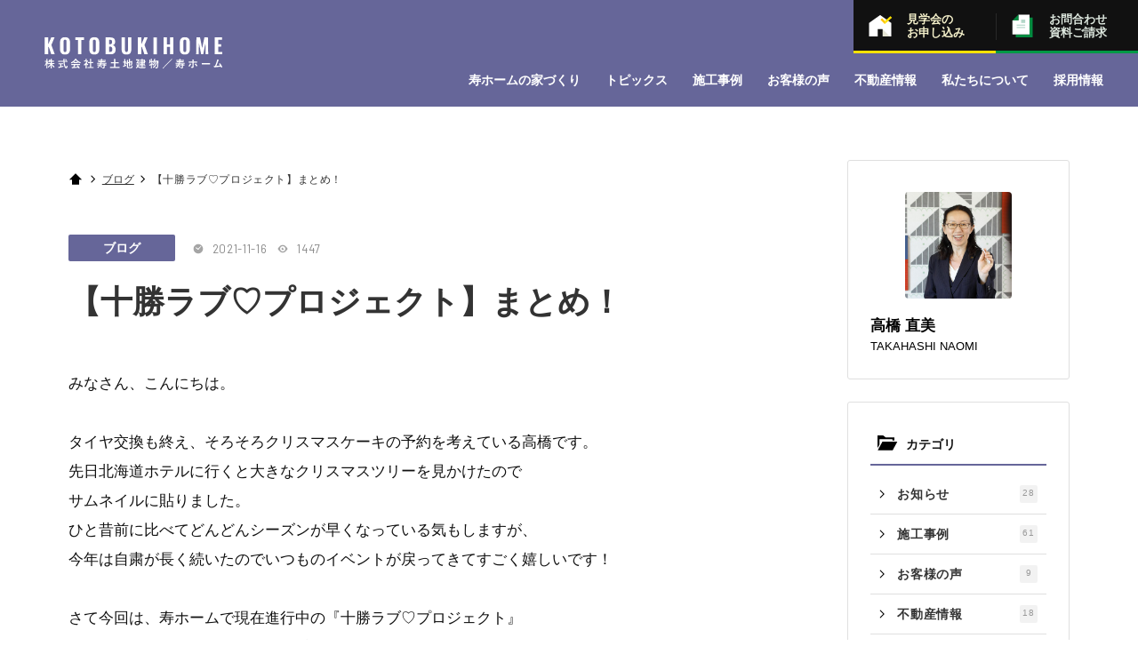

--- FILE ---
content_type: text/html; charset=UTF-8
request_url: https://kotobuki-he.co.jp/tp_detail.php?id=491
body_size: 19081
content:
<!DOCTYPE HTML>
<html>
<head prefix="og: http://ogp.me/ns# fb: http://ogp.me/ns/fb# website: http://ogp.me/ns/website#">
<meta charset="UTF-8" />
<meta name="description" content="家族みんなの笑顔のために。十勝・帯広の注文住宅・リフォーム・リノベーションなら「株式会社寿土地建物／寿ホーム」" />
<meta name="keywords" content="北海道,十勝,帯広,住宅,設計,注文住宅,施工事例,実績紹介,不動産,土地,物件,VR,リフォーム,リノベーション,寿ホームエンジニアリング" />
<meta name="viewport" content="width=device-width,initial-scale=1,user-scalable=no">
<link rel="start" href="/" title="Home" />
<link rel="apple-touch-icon-precomposed" href="img/sns/bookmark.png" />
<link rel="shortcut icon" type="image/x-icon" href="/img/favicon.ico" />
<title>【十勝ラブ♡プロジェクト】まとめ！ | 株式会社寿土地建物／寿ホーム</title>
<link href="css/page_sm.css?ver=20240412" rel="stylesheet" type="text/css" media="only screen and (min-width: 0px) and (max-width: 760px)" />
<link href="css/page_pc.css?ver=20240412" rel="stylesheet" type="text/css" media="only screen and (min-width: 761px)" />
<link href="css/page_pc.css?ver=20240412" rel="stylesheet" type="text/css" media="print" />
<script src="js/jquery-1.11.2.min.js"></script>
<script src="js/jquery.easing-1.3.js"></script>
<script src="js/module_site.js"></script>
<script src="js/module_page.js?ver=20240412"></script>

<!-- 20200204 -->
<!-- Global site tag (gtag.js) - Google Ads: 783407115 -->
<script async src="https://www.googletagmanager.com/gtag/js?id=AW-783407115"></script>
<script> window.dataLayer = window.dataLayer || []; function gtag(){dataLayer.push(arguments);} gtag('js', new Date()); gtag('config', 'AW-783407115'); </script>
<meta property="og:image" content="img/sns/thumb.png" />

<!-- ogp -->
<meta property="og:title" content="【十勝ラブ♡プロジェクト】まとめ！" />
<meta property="og:type" content="article" />
<meta property="og:description" content="みなさん、こんにちは。タイヤ交換も終え、そろそろクリスマスケーキの予約を考えている高橋です。先日北海道ホテルに行くと大きなクリスマスツリーを見かけたのでサムネイルに貼りました。　ひ…" />
<meta property="og:url" content="https://kotobuki-he.co.jp/tp_detail.php?id=491" />
<meta property="og:image" content="https://kotobuki-he.co.jp/data/tp/000000/04/0000000491/jKQ85Djp1637038976_s.jpg" />
<meta property="og:site_name" content="株式会社寿土地建物／寿ホーム" />
<meta property="og:locale" content="ja_JP" />

</head>
<body id="topics" class="tp_detail">

<!-- ヘッタ -->
<div id="loading_bg">
  <div id="loading">
    <div class="object"></div>
    <span class="txt">LOADING</span>
  </div>
</div>
<header>
  <h1><a href="./"><img src="img/header/logo_wt.svg" alt="KOTOBUKIHOME／寿ホーム・株式会社寿土地建物"/></a></h1>
  <h2>十勝・帯広の注文住宅・リフォーム・リノベーションなら「寿ホーム」</h2>
  <nav>
    <ul>
      <li><a href="product.php">寿ホームの家づくり</a></li>
      <li><a href="tp_list.php">トピックス</a></li>
      <li><a href="tp_list.php?c=portfolio">施工事例</a> </li>   
      <li><a href="tp_list.php?c=voice">お客様の声</a></li>
      <li><a href="tp_list.php?c=realestate">不動産情報</a></li>
      <li><a href="concept.php">私たちについて</a></li>
      <li><a href="tp_detail.php?c=recruit">採用情報</a></li>
    </ul>
  </nav>
</header>
<div id="info_btn">
  <a href="form_tour.php" >見学会の<br>お申し込み</a>
  <a href="form_request.php" >お問合わせ<br>資料ご請求</a>
</div>
<!-- / ヘッタ -->

<!-- ドロワーメニュー -->
<div id="dw_menu">
 <div id="dw_btn" ontouchstart="">
    <div>
      <span></span>
      <span></span>
      <span></span>
    </div>
  </div>
  <div id="dw_box">
    <h1><a href="index.php"><img src="img/header/logo.svg" alt="寿ホーム"/></a></h1>
    <div class="scroll">
      <div class="scroll_inner">
        <ul>
          <li><a href="product.php">寿ホームの家づくり</a></li>
          <li><a href="product_01.php" class="sub">01. 震災</a></li>
          <li><a href="product_02.php" class="sub">02. 厳寒/猛暑</a></li>
          <li><a href="product_03.php" class="sub">03. 停電</a></li>
          <li><a href="product_04.php" class="sub">04. 断水</a></li>
          <li><a href="product_05.php" class="sub">05. 換気</a></li>
          <li><a href="concept.php">私たちについて</a></li>
          <li><a href="staff.php">スタッフ紹介</a></li>
          <li><a href="vr_list.php">バーチャル展示場</a></li>
        </ul>
        <ul>
          <li><a href="tp_list.php">トピックス</a></li>
          <li><a href="tp_list.php?c=information" class="sub">お知らせ</a></li>
          <li><a href="tp_list.php?c=portfolio" class="sub">施工事例</a></li>
          <li><a href="tp_list.php?c=voice" class="sub">お客様の声</a></li>
          <li><a href="tp_list.php?c=realestate" class="sub">不動産情報</a></li>
          <li><a href="tp_list.php?c=blog" class="sub">ブログ</a></li>
        </ul>
        <ul>
          <li><a href="tp_detail.php?id=9">採用情報</a></li>
          <li><a href="company.php">会社概要</a></li>
          <li><a href="form_tour.php">見学会のお申し込み</a></li>
          <li><a href="form_request.php">お問合せ／資料請求</a></li>
          <li class="sc pc_non"><a href="search.php">サイト内検索</a></li>
          <li class="fb blank"><a href="https://www.facebook.com/profile.php?id=100034720481864" target="_blank">Facebook</a></li>
          <li class="is blank"><a href="https://www.instagram.com/kotobukihome_/" target="_blank">Instagram</a></li>
          <li class="ln blank"><a href="https://line.me/R/ti/p/%40iqz8783n" target="_blank">Line友達追加</a></li>
          <li class="rs blank"><a href="data/rss/rss2_tp.xml" target="_blank">RSSフィード</a></li>
        </ul>
        <div class="clear"></div>
      </div>
    </div>
  </div>
</div>
<div id="close"></div>
<!-- / ドロワーメニュー -->

<!-- ラッパー -->
<div id="wrap"> 

  <!-- BOX／ページ -->
  <div id="box_pg">
    <div class="container flex between">
    
      <!-- カラム／メイン -->
      <div id="col_main">
        
        <!-- ピックパス -->
        <ol id="topic_pass" class="detail">
          <li><a href="index.php">ホーム</a></li>
          <li><a href="tp_list.php?wv_cat=6">ブログ</a></li>
          <li><div>【十勝ラブ♡プロジェクト】まとめ！</div></li>
        </ol>
        <!-- トピックパス -->

        <!-- 記事ヘッタ -->
        <article id="atl_header">
          <div class="cat"><a href="tp_list.php?wv_cat=6">ブログ</a></div>
          <div class="count"><time>2021-11-16</time><span class="view">1447</span></div>
          <h1>【十勝ラブ♡プロジェクト】まとめ！</h1>
        </article>
        <!-- 記事ヘッタ -->

        <!-- 記事本文 -->
        <article class="atl_txt cf">
          みなさん、こんにちは。<br />
<br />
タイヤ交換も終え、そろそろクリスマスケーキの予約を考えている高橋です。<br />
先日北海道ホテルに行くと大きなクリスマスツリーを見かけたので<br />
サムネイルに貼りました。　<br />
ひと昔前に比べてどんどんシーズンが早くなっている気もしますが、<br />
今年は自粛が長く続いたのでいつものイベントが戻ってきてすごく嬉しいです！<br />
<br />
さて今回は、寿ホームで現在進行中の『十勝ラブ♡プロジェクト』<br />
前回はソフトクリームでしたが、季節も巡りパート2を行いました。<br />
先日の見学会まで続いていたのでご紹介したいと思います。<br />
<br />
<div class="imgbox"><div class="data-no" style="display:none;">2072</div><div class="data-type" style="display:none;">center</div></div><br />
<br />
今回はずばり【おすすめラーメンは？】です。<br />
おすすめを絞るのが難しいようで、<br />
見学に来場されたみなさん悩まれていました。　<br />
書いていただいたお店の他にも何軒も挙げていただいて<br />
お父さんは好きじゃないけど私は好き、とかあそこは辛いとか<br />
ラーメンは好みが分かれるところがまた良いですよね！<br />
<br />
お声が多かったのが<br />
・巌窟王のみそラーメン<br />
・上海のホルモンラーメン<br />
・藤のしおラーメン<br />
・麺やぼうずのしおホルモンラーメン<br />
・麵屋伊とうの塩鶏白湯　　などなど…<br />
　<br />
よく『帯広ラーメン』と聞いたりしますが、はっきりこれ！<br />
という定義はあるんでしょうか？　それくらいバラエティー豊かで、<br />
好みも色々だな～と感じます。<br />
<br />
水曜日の休みにその中の『麵やぼうず』さんへ行ってきました。<br />
<br />
<div class="imgbox"><div class="data-no" style="display:none;">2071</div><div class="data-type" style="display:none;">center_s</div></div><br />
<br />
<div class="imgbox"><div class="data-no" style="display:none;">2069</div><div class="data-type" style="display:none;">center_s</div></div><br />
<br />
平日限定のしおラーメン+丼物(小)　800円です。やす！<br />
丼物は数種類あってこちらは『のっけごはん』ランチタイムにはぜひ。<br />
ラーメンはスープがあっさり塩でまさに私好みの優しい味でした。<br />
次はお客様がおススメしていたホルモンラーメンとホルモン丼も食べてみたいです！<br />
<br />
パート３は真冬？になると思いますが、あたたかいメニューでまた盛り上がりたいと思いますので<br />
楽しみにしてください！<br />
<br />          <div class="cf"></div>
        </article>
        <!-- 記事本文 -->

<script>
jQuery(function(){
	$(window).ready(function(){
		//サブ画像ディレクトリ取得
		var cnt_imgbox=0;
		$(".imgbox").each(function(){
			var myobj=$(this);
			var no=myobj.find(".data-no").text();
			var type=myobj.find(".data-type").text();

			cnt_imgbox++;
			var mycnt=cnt_imgbox;

			//フォームデータオブジェクト
			var fd=new FormData();
			var action="img_info.php";
			//パラメータ
			fd.append("id",no);

			//ディレクトリ取得
			$.ajax({
				url         : action,
				type        : "post",
				data        : fd,
				processData : false,
				contentType : false,
				success     : function(data){
					if(data!=="error"){
						var arr_res=data.split(",");
						if(arr_res[0]==="success"){
							if((arr_res[1])&&(arr_res[2])&&(arr_res[3])){
								var img_size="l";
								if(type==="center"){
									img_size="l";
								}
								var code="<a href=\""+arr_res[1]+"/"+arr_res[2]+"_l."+arr_res[3]+"\" class=\"fancybox\" data-fancybox-group=\"image_list\"><img src=\""+arr_res[1]+"/"+arr_res[2]+"_"+img_size+"."+arr_res[3]+"\"></a>";

								//コード挿入
								if(mycnt>1){
									myobj.before("<div class=\"clear\"></div>");
								}
								myobj.addClass("img_"+type);
								myobj.html(code);
							}
						}
					}
				}
			});
		});
	});
});
</script>


        <!-- ページナビ -->
        <ul class="pg_nav">
          <li class="next"><a href="tp_detail.php?id=488"><img src="data/tp/000000/04/0000000488/Wm4cbzKV1636781200_tn.jpg" alt="next" /><h1>なんてことでしょう（パート４）</h1></a></li>          <li class="prev"><a href="tp_detail.php?id=506"><img src="data/tp/000000/05/0000000506/dwSDqvmV1637568780_tn.jpg" alt="prev" /><h1>～体に優しいラーメン～</h1></a></li>        </ul>
        <!-- ページナビ -->

      </div>
      <!-- カラム／メイン -->

      <!-- カラム／サイド -->
      <section id="col_side">
        <div class="frame user">
          <img src="data/ud/000000/00/0000000005/D5lUsuEi1557909281_s.jpg" alt="高橋 直美" width="300" height="300" />
          <p><strong>高橋 直美</strong><br />
            TAKAHASHI NAOMI<br />
            </p>
          
        </div>
        <div class="frame">
          <h2 class="menu_title"><img src="img/common/bk/folder.svg">カテゴリ</h2>
          <ul class="menu">
            <li><a href="tp_list.php?wv_cat=2">お知らせ<span>28</span></a></li>
            <li><a href="tp_list.php?wv_cat=3">施工事例<span>61</span></a></li>
            <li><a href="tp_list.php?wv_cat=4">お客様の声<span>9</span></a></li>
            <li><a href="tp_list.php?wv_cat=5">不動産情報<span>18</span></a></li>
            <li><a href="tp_list.php?wv_cat=6">ブログ<span>184</span></a></li>
            <li><a href="tp_list.php?wv_cat=7">採用情報<span>1</span></a></li>
            <li><a href="tp_list.php?wv_cat=1">その他<span>6</span></a></li>
          </ul>
        </div>
        <div class="frame">
          <h2 class="menu_title"><img src="img/common/bk/tag.svg">注目ハッシュタグ</h2>
          <ul class="tag">
            <li><a href="tp_list.php?wv_key=YouTube">YouTube</a></li>
            <li><a href="tp_list.php?wv_key=%E7%82%AD%E3%81%AE%E6%8F%9B%E6%B0%97">炭の換気</a></li>
            <li><a href="tp_list.php?wv_key=%E6%A7%8B%E9%80%A0">構造</a></li>
            <li><a href="tp_list.php?wv_key=%E6%96%AD%E7%86%B1%E3%83%BB%E5%9F%BA%E7%A4%8E">断熱・基礎</a></li>
            <li><a href="tp_list.php?wv_key=%E8%B3%83%E8%B2%B8%E7%89%A9%E4%BB%B6">賃貸物件</a></li>
            <li><a href="tp_list.php?wv_key=%E5%A3%B2%E3%82%8A%E7%89%A9%E4%BB%B6">売り物件</a></li>
            <li><a href="tp_list.php?wv_key=%E5%88%86%E8%AD%B2%E7%89%A9%E4%BB%B6">分譲物件</a></li>
            <li><a href="tp_list.php?wv_key=%E8%A6%8B%E5%AD%A6%E4%BC%9A">見学会</a></li>
            <li><a href="tp_list.php?wv_key=%E3%82%B9%E3%82%BF%E3%83%83%E3%83%95%E7%B4%B9%E4%BB%8B">スタッフ紹介</a></li>
            <li><a href="tp_list.php?wv_key=%E5%B9%B3%E5%B1%8B">平屋</a></li>
            <li><a href="tp_list.php?wv_key=2%E9%9A%8E%E5%BB%BA%E3%81%A6">2階建て</a></li>
          </ul>
        </div>
        <div class="frame">
          <h2 class="menu_title"><img src="img/common/bk/archive.svg">アーカイブ</h2>
          <ul class="menu">
            <li><a href="tp_list.php?wv_mon=1767193200">2026年01月<span>4</span></a></li>
            <li><a href="tp_list.php?wv_mon=1764514800">2025年12月<span>2</span></a></li>
            <li><a href="tp_list.php?wv_mon=1761922800">2025年11月<span>2</span></a></li>
            <li><a href="tp_list.php?wv_mon=1759244400">2025年10月<span>4</span></a></li>
            <li><a href="tp_list.php?wv_mon=1756652400">2025年09月<span>10</span></a></li>
          </ul>
        </div>
      </section>
      <!-- カラム／サイド -->

    </div>
  </div>
  <!-- BOX／ページ --> 

</div>
<!-- ラッパー --> 

<!-- フッター -->
<footer>
  <div class="container">
    <address>
      <h1>宮坂建設工業グループ</h1>
      <h2>株式会社寿土地建物／寿ホーム</h2>
      <dl>
        <dt><a class="icon" href="https://goo.gl/maps/2UBwWS8Mm3Ly42bMA" target="_blank"><img src="img/common/wt/add.svg" alt="Google Maps" /></a>住所</dt>
        <dd>〒080-0010 北海道帯広市大通南7丁目3番地</dd>
        <dt><a class="icon" href="tel:0155287811"><img src="img/common/wt/tel.svg" alt="電話をかける" /></a>電話</dt>
        <dd>0155-28-7811 （FAX 0155-28-7813）</dd>
        <dt><a class="icon" href="form_request.php"><img src="img/common/wt/mail.svg" alt="お問い合わせフォーム" /></a>Mail</dt>
        <dd>khe@miyasaka-cc.co.jp</dd>
      </dl>
    </address>
    <div class="other">
      <ul class="menu">
        <li><a href="company.php">会社概要</a></li>
        <li><a href="search.php">サイト内検索</a></li>
        <li><a href="form_request.php">お問い合わせ</a></li>
      </ul>
      <ul class="sns">
        <li><a href="https://line.me/R/ti/p/%40iqz8783n" target="_blank"><img src="img/common/etc/line.svg" alt="LINE"/></a></li>
        <li><a href="https://m.facebook.com/profile.php?id=100034720481864" target="_blank"><img src="img/common/etc/facebook.svg" alt="facebook"/></a></li>
        <li><a href="https://www.instagram.com/kotobukihome_/" target="_blank"><img src="img/common/etc/instagram.svg" alt="Instagram"/></a></li>
      </ul>
      <p class="copy">&copy; KOTOBUKI HOME.</p>
    </div>
  </div>
</footer>
<div id="page-top" ontouchstart=""><a href="#">↑ページ先頭へ</a></div>
<div id="check_01" class="sc_trigger"></div>
<!-- / フッター -->

<!-- Facebook -->
<!-- Facebook --> 

<!-- Google --> 
<!-- Global site tag (gtag.js) - Google Analytics -->
<script async src="https://www.googletagmanager.com/gtag/js?id=UA-34930594-2"></script>
<script>
  window.dataLayer = window.dataLayer || [];
  function gtag(){dataLayer.push(arguments);}
  gtag('js', new Date());

  gtag('config', 'UA-34930594-2');
</script> 
<!-- Google --> 

<!-- FancyBox -->
<script src="tools/fancybox/jquery.fancybox.js?v=2.1.4"></script>
<link rel="stylesheet" type="text/css" href="tools/fancybox/jquery.fancybox.css?v=2.1.4" media="screen" />
<link rel="stylesheet" type="text/css" href="tools/fancybox/helpers/jquery.fancybox-thumbs.css?v=1.0.7" />
<script type="text/javascript" src="tools/fancybox/helpers/jquery.fancybox-thumbs.js?v=1.0.7"></script> 
<script type="text/javascript" src="tools/fancybox/helpers/jquery.fancybox-media.js?v=1.0.5"></script> 
<script>
$(document).ready(function(){
    $('.fancybox').fancybox({
        padding:0,
        openEffect : 'elastic',
        closeEffect: 'elastic',
        prevEffect : 'none',
        nextEffect : 'none',
        closeBtn   : true,
        arrows     : true,
        nextClick  : true,
        helpers    : {
        thumbs     : {
        width      : 60,
        height     : 45
            }
        }
    });

    $(".window").fancybox({
        maxWidth : 400,
        maxHeight : 500,
        fitToView : false,
        width : '90%',
        height : '90%',
        autoSize : false,
        closeClick : false,
        openEffect : 'none',
        closeEffect : 'none',
        nextEffect : 'none', 
        prevEffect : 'none'
    });

});

</script>
<!-- FancyBox -->

</body>
</html>

--- FILE ---
content_type: text/html; charset=UTF-8
request_url: https://kotobuki-he.co.jp/img_info.php
body_size: -35
content:
success,data/img/000000/20/0000002072,0X82gFWp1637044857,jpg

--- FILE ---
content_type: text/html; charset=UTF-8
request_url: https://kotobuki-he.co.jp/img_info.php
body_size: -35
content:
success,data/img/000000/20/0000002071,BT509fBp1637039083,jpg

--- FILE ---
content_type: text/html; charset=UTF-8
request_url: https://kotobuki-he.co.jp/img_info.php
body_size: -35
content:
success,data/img/000000/20/0000002069,ao3nA8Qy1637039073,jpg

--- FILE ---
content_type: text/css
request_url: https://kotobuki-he.co.jp/css/page_pc.css?ver=20240412
body_size: 212
content:
@charset "UTF-8";

@import url(site/body.css);
@import url(page/layouts_pc.css?ver=20240412);
@import url(page/pages_pc.css?ver=20240412);
@import url(site/module_pc.css?ver=20240412);
@import url(site/font.css);

@import url('https://fonts.googleapis.com/css?family=Barlow:400,600');

--- FILE ---
content_type: text/css
request_url: https://kotobuki-he.co.jp/css/page/layouts_pc.css?ver=20240412
body_size: 27858
content:
@charset "utf-8";

/* ====================================================================================================
   基本設定
   ---------------------------------------------------------------------------------------------------- */

/* ベース */
.container                                { max-width:1600px; position:relative; width:88%; margin:0px auto; }
.container.size_m                         { max-width:1200px; }
.container.size_s                         { max-width: 900px; }
.container.size_ss                        { max-width: 600px; }
*                                         { box-sizing:border-box; }

/* 導入カバー：色指定 */
#loading_bg                               { position:fixed; top:0; left:0; z-index:100; width:100%; height:100vh; background:#666699; }
#loading                                  { width:150px; height:150px; position: relative; top: 50%; left:50%; transform:translate(-50%, -50%); }
#loading .object                          { width:inherit; height:inherit; border-radius:100%; background:#fff; animation:rotation 1.5s ease 0s infinite alternate none running; }
#loading .txt                             { position:absolute; display:block; top:0; bottom:0; width:100%; height:14px; margin:auto; color:#666699; font-size:14px; letter-spacing:0.1em; font-weight:600; text-align:center; font-family: 'Barlow', sans-serif; }
@keyframes rotation {
  0% { transform: scale(.5); }
 50% { transform:scale(.6) rotate(-45deg); border-radius:10px; }
100% { transform: scale(1) rotate(180deg); }
}


/* ====================================================================================================
   ヘッタ
   ---------------------------------------------------------------------------------------------------- */

/* 基本設定 */
header                                    { position:fixed; top:0; left:0; z-index:102; width:100%; height:120px; left:0; margin:0; background:#666699; transition:all 0.6s ease-in-out; }
header h1                                 { width:200px; height:50px; position:absolute; top:35px; left:50px; z-index:100; margin:0; }
header h1 img                             { width:200px; height:50px; }
header h2                                 { display:none; }

/* ヘッターナビ */
header nav                                { position:absolute; top:60px; right:0; bottom:auto; left:0; width:calc(100% - 50px); height:60px; margin:auto 25px auto 25px; }
header nav ul                             { display:flex; justify-content:flex-end; }
header nav a                              { position:relative; height:60px; padding:0 14px; font-size:0.9rem; font-weight:bold; line-height:60px; text-align:center; color:#fff !important; overflow:hidden; white-space:nowrap; text-overflow:ellipsis; }
header nav a:hover                        { color:#ff0; }

/* 問合わせボタン */
#info_btn                                 { position:fixed; top:0; right:0; z-index:104; display:flex; }
#info_btn a                               { width:160px; height:60px; padding:10px 10px 10px 60px; margin:auto 0; display:block; font-size:0.8rem; font-weight:bold; line-height:1.2; text-align:left; color:#f5f1cb; background:url(../../img/common/wt/tour.svg) no-repeat 15px center #111; background-size:30px; border-bottom:3px solid #ffe100; display:flex; align-items:center; }
#info_btn a:nth-child(2)                  { color:#dee8df; background-image:url(../../img/common/wt/request.svg); border-color:#009946; } 
#info_btn a:hover                         { background-color:#000; }
#info_btn::after                          { content:""; position:absolute; top:0; left:0; bottom:0; right:0; width:1px; height:50%; margin:auto; background:rgba(255,255,255,0.1); }


/* ====================================================================================================
   ドロワーメニュー
   ---------------------------------------------------------------------------------------------------- */

/* 非表示 */
#dw_menu                                  { display:none; }


/* ====================================================================================================
   Aside_キービジュアル
   ---------------------------------------------------------------------------------------------------- */

/* 基本設定 */
#aside_kv                                 { position:relative; display:block; width:100%; height:calc(100vh + 120px); min-height:1100px; padding:120px 0 0 0; } 
#aside_kv::before                         { content:""; position:absolute; top:0; left:0; z-index:-2; width:100%; height:100%; background:#666699; }
#aside_kv::after                          { content:""; position:absolute; bottom:-1px; left:0; z-index:1; width:400px; height:241px; background:#111; }

/* ロゴ・テキスト */
#aside_kv .read                           { position:absolute; top:180px; left:100px; width:400px; height:auto; margin:auto; }
#aside_kv .read::before                   { content:""; position:absolute; top:0; left:0; z-index:-1; width:100%; height:100%; background:url(../../img/kv/suminoie_bg.png) no-repeat left top; background-size:100% auto; mix-blend-mode:difference; }
#aside_kv .read h1                        { width:100%; height:auto; margin-bottom:15px; mask:url(../../img/kv/suminoie_mask.png) no-repeat left top; mask-size:100% auto; }
#aside_kv .read h2                        { color:#fff; margin-bottom:35px; font-size:1.4rem; line-height:1.8; letter-spacing:0.3em; font-weight:bold; }
#aside_kv .read .bnr                      { width:380px; margin:0; }
#aside_kv .read .bnr a.bnr_img            { display:block; margin-bottom:10px; }

/* 背景画像 */
#aside_kv .sm-slider                      { position:absolute; top:0; left:400px; z-index:-1;  width:calc(100% - 400px); height:100%; margin:0; padding:0; background:#111; list-style:none; overflow:hidden;}
#aside_kv .sm-slider li span              { background-color:#111; }

/* キャッチコピー */
#aside_kv h3                              { position:absolute; top:200px; right:50px; font-size:2.0rem; line-height:2.5; letter-spacing:0.2em; font-weight:bold; writing-mode:vertical-rl; color:#fff; mix-blend-mode:difference; }

/* ピックアップ */
#box_pickup                               { position:absolute; bottom:30px; left:100px; z-index:2; width:380px; }
#box_pickup::before                       { content:""; position:absolute; top:0; left:-22px; z-index:0; width:15px; height:173px; background:url(../../img/common/etc/new_information.svg) no-repeat 0 0; background-size:cover; opacity:0.4; }
#box_pickup .atls .slider                 { position:absolute; top:0; left:0; right:0; bottom:0; z-index:3; width:100%; margin:0 auto; }
#box_pickup .atls .slider                 { position:absolute; top:0; left:0; right:0; bottom:0; z-index:3; width:100%; margin:0 auto; }
#box_pickup .slider article               { background:#fff; margin:0 !important; width:auto; height:100%; }
#box_pickup .slider article .thumb        { position:relative; padding:25px 25px 15px 25px; overflow:hidden; }
#box_pickup .slider article .thumb img    { position:relative; width:100%; height:auto; margin:auto; background:#ddd; }
#box_pickup .slider article h1            { width:100%; height:40px; margin:0px auto 40px auto; padding:0 15px 0 25px; color:#111; font-size:0.9rem; line-height:1.5; text-align:left; overflow:hidden; }
#box_pickup .slider article p,
#box_pickup .slider article  .tag         { display:none; }
#box_pickup .slider .slick-dots           { bottom:-40px; left:10px; width:calc(100% - 20px); text-align:left; }

/* トピックス */
#box_topics                               { position:absolute; bottom:0; left:0; z-index:2;  width:100%; height:235px; margin:0; padding:30px 40px 40px 580px; background:rgba(17,17,17,0.6); }
#box_topics .btn                          { position:absolute; top:auto; bottom:0; width:200px; }


/* ====================================================================================================
   Sect_インスタグラム
   ---------------------------------------------------------------------------------------------------- */

/* 基本設定 */
#sect_instagram                           { position:relative; background:#111; overflow:hidden; }
#sect_instagram article                   { width:calc(100% + 40px); height:auto; margin:0 auto; padding:140px 0 100px 100px; }
#sect_instagram article h1                { margin-bottom:30px; }
#sect_instagram article p.read            { margin:-10px 0 40px 0; font-size:0.9rem; line-height:1.5; color:#fff; }

/* リスト */
.gls_cover                                { padding:0 4px; }
.gls                                      { display:grid; grid-template-columns:1fr 1fr 1fr 1fr 1fr; grid-auto-rows:1fr 1fr; gap:20px; margin-bottom:25px; }
.gls li                                   { position:relative; }
.gls li a                                 { position:relative; aspect-ratio:1; display:block; padding:15px; background:#fff; overflow:hidden; }
.gls li a img                             { width:100%; height:100%; margin:0 auto; object-fit:cover; }
.gls li a .count                          { position:absolute; bottom:10px; right:50px; z-index:2; display:block; min-width:30px; height:30px; padding:0 5px; font-size:0.8rem; line-height:30px; letter-spacing:0.05em; font-weight:bold; text-align:center; color:#fff; background:rgba(0,0,0,0.5); border-radius:15px; transition:all .3s; }
.gls li a.insta_image_album::before,
.gls li a.insta_video::before             { content:""; position:absolute; top:18px; right:18px; z-index:2; width:24px; height:24px; background:url(#) no-repeat 0 0; background-size:cover; }
.gls li a.insta_image_album::before       { background-image:url(../../img/common/wt/insta_image_album.svg) }
.gls li a.insta_video::before             { background-image:url(../../img/common/wt/insta_video.svg) }


/* ====================================================================================================
   Sect／施工事例
   ---------------------------------------------------------------------------------------------------- */

/* 基本設定 */
#sect_portfolio                                 { position:relative; padding:150px 0 150px 100px; background:#111; }
#sect_portfolio .ttl_group                      { margin-bottom:60px; }
#sect_portfolio .ttl_group .ttl_l               { margin:0; }
#sect_portfolio .ttl_group p                    { padding:5px 0 0 80px; font-size:0.9rem; line-height:1.8; font-weight:bold; color:#fff; }

/* ホーム設定 */
#home #sect_portfolio                           { padding:0 0 150px 100px; }
#home #sect_portfolio .ttl_l strong             { margin-bottom:20px; }

/* スライド設定 */
#sect_portfolio .slider .slick-prev             { position:absolute; top:50%; left:  0px; right:auto; margin:-80px 0 0 0; }
#sect_portfolio .slider .slick-next             { position:absolute; top:50%; right:auto; right:50px; margin:-80px 0 0 0; }

/* ツアーリスト：ホーム（スライダー） */
#home .slider.portfolio article                 { width:10%; max-width:630px; margin:0; padding:0 50px 25px 0; }
#home .slider.portfolio                         { display:block; }
#home .slider.portfolio article a .hgroup .cat  { top:-40px; left:40px; padding:15px 40px; color:#fff; background:#111; } 
#home .slider.portfolio article a .hgroup h1    { color:rgba(255,255,255,1.00); }
#home .slider.portfolio article a .hgroup time  { color:rgba(255,255,255,0.80); background-image:url(../../img/common/wt/time.svg); }
#home .slider.portfolio article a .hgroup .view { color:rgba(255,255,255,0.80); background-image:url(../../img/common/wt/view.svg); }
#home .slider.portfolio .slick-dots             { text-align:left; }

/* ツアーリスト */
#home .portfolio                                { display:flex; flex-wrap:wrap; }
#home .portfolio article                        { width:45%; margin:0 2.5% 5% 2.5%; }
#home .portfolio article a .thumb               { overflow:hidden; }
#home .portfolio article a .thumb img           { transform:scale(1.0); transition:all 0.2s ease; }
#home .portfolio article a:hover .thumb img     { transform:scale(1.04); }
#home .portfolio article a .hgroup              { position:relative; display:flex; flex-wrap:wrap; align-content:flex-start; width:100%; margin:0 auto; padding:18px 0 0 0; pointer-events:none; }
#home .portfolio article a .hgroup .cat         { position:absolute; top:-30px; left:-31px; z-index:2; float:left; width:auto; padding:15px 30px; font-size:0.75rem; line-height:1.3; font-weight:bold; text-align:center; color:#111; display:block; background:#fff; white-space:nowrap; overflow:hidden; }
#home .portfolio article a .hgroup h1           { font-size:1.2rem; line-height:1.4; font-weight:bold; color:rgba(0,0,0,1.00); margin:0 auto 10px auto; width:100%; display:block; letter-spacing:0.05em;  }
#home .portfolio article a .hgroup time         { font-size:0.7rem; line-height:1.2; font-weight: 400; color:rgba(0,0,0,1.00); margin:0 12px 0 0; padding:0 0 1px 14px; letter-spacing:0.1em; font-weight:400; font-family: 'Barlow', sans-serif; display:inline-block; background:url(../../img/common/bk/view.svg) no-repeat left center; background-size:10px; opacity:0.6; }
#home .portfolio article a .hgroup .view        { font-size:0.7rem; line-height:1.2; font-weight: 400; color:rgba(0,0,0,1.00); margin:0  0px 0 0; padding:0 0 1px 14px; letter-spacing:0.1em; font-weight:400; font-family: 'Barlow', sans-serif; display:inline-block; background:url(../../img/common/bk/view.svg) no-repeat left center; background-size:10px; opacity:0.6; }


/* ====================================================================================================
   コンセプト
   ---------------------------------------------------------------------------------------------------- */

/* 基本設定 */
#sect_concept                                   { position:relative; }
#sect_concept article                           { position:absolute; top:0; right:0; bottom:0; left:0; z-index:6; width:480px; height:580px; margin:auto; padding:70px; background:rgba(255,255,255,0.8); }
#sect_concept article h1                        { margin-bottom:30px; }
#sect_concept article p                         { font-size:0.95rem; line-height:1.8; }
#sect_concept article .img_right                { width:30%; margin:0 0 15px 25px; border-radius:50%; }
#sect_concept .bgs                              { width:100%; height:0; padding:64% 0 0 0; display:block; }
#sect_concept .bgs .bg                          { position:absolute; top:0; left:0; z-index:2; width:50%; height:50%; background:url(../../img/concept/01.jpg) no-repeat center center; background-size:cover; }
#sect_concept .bgs .bg_01                       { top: 0%; left: 0%; background-image:url(../../img/concept/01.jpg); }
#sect_concept .bgs .bg_02                       { top: 0%; left:50%; background-image:url(../../img/concept/02.jpg); }
#sect_concept .bgs .bg_03                       { top:50%; left: 0%; background-image:url(../../img/concept/03.jpg); }
#sect_concept .bgs .bg_04                       { top:50%; left:50%; background-image:url(../../img/concept/04.jpg); }
#sect_concept h2                                { position:absolute; top:-7.5%; left:0; z-index:4; width:50%; opacity:0.4; }
#sect_concept h3                                { position:absolute; bottom:-5.1%; right:0; z-index:4; width:50%; opacity:0.4; }
#sect_concept h2 img,
#sect_concept h3 img                            { width:100%; height:auto; }


/* ====================================================================================================
   Sect／不動産情報
   ---------------------------------------------------------------------------------------------------- */

/* 基本設定 */
#sect_property                                  { position:relative; padding:150px 0; background:#29b48b; }
#sect_property .flex.container                  { width:93%; max-width:93%; margin:0 0 0 7%; }
#sect_property .flex .read_group                { width:40%; padding-right:5%; }
#sect_property .flex .read_group h1,
#sect_property .flex .read_group p              { color:#fff; }
#sect_property .flex .read_group h1 strong,
#sect_property .flex .read_group h1 span        { display:block; }
#sect_property .flex .read_group p              { font-size:1.0rem; line-height:2.0; font-weight:bold; margin-bottom:50px; }
#sect_property .flex .col_right                 { width:60%; padding-right:5%; float:none;  }
#sect_property .flex .atls                      { margin:0 -15px -30px -15px; }
#sect_property .flex .atls article a h1,
#sect_property .flex .atls article a .count       { color:#fff; }
#sect_property .flex .atls article a .count time  { background-image:url(../../img/common/wt/time.svg);  }
#sect_property .flex .atls article a .count .view { color:#fff; background-image:url(../../img/common/wt/time.svg); }


/* ====================================================================================================
   Sect／お問い合わせ
   ---------------------------------------------------------------------------------------------------- */

/* 基本設定 */
#sect_contact                                   { position:relative; padding:120px 0 40px 0; }
#sect_contact .flex.container                   { width: 93%; max-width:93%; margin:0 0 0 7%; }
#sect_contact .flex .read_group                 { width: 40%; padding-right:5%; display:flex; flex-wrap:wrap; justify-content:left; align-content:end; }
#sect_contact .flex .read_group h1              { width:100%; margin:0 0 80px 0; }
#sect_contact .flex .read_group h1 strong,
#sect_contact .flex .read_group h1 span,
#sect_contact .flex .read_group p               { color:#111; }
#sect_contact .flex .read_group p               { font-size:0.9rem; line-height:1.8; font-weight:bold; margin-bottom:50px; }
#sect_contact .flex .read_group table           { width:100%; margin-bottom:40px; font-size:1.0rem; line-height:1.2; }
#sect_contact .flex .read_group table  tr       { display:flex; }
#sect_contact .flex .read_group table  th       { width:100px; padding:5px 0; display:block; text-align:left; font-weight:bold; }
#sect_contact .flex .read_group table  td       { width:calc(100% - 100px); padding:5px 0; display:block; text-align:left; font-weight:bold; }
#sect_contact .flex .thumb                      { width:60%; }
#sect_contact::after                            { content:""; position:absolute; bottom:-1px; left:0; z-index:-1; width:100%; height:285px; background:#fcf8ef; }


/* ====================================================================================================
   BOX／スタッフブログ
   ---------------------------------------------------------------------------------------------------- */

/* 基本設定 */
#box_staff                               { position:relative; width:100%; height:auto; padding:50px 0; background:#fcf8ef; }

/* h1 */  
#box_staff .ttl_s                        { position:absolute; top:60px; left:0; right:0; width:82%; margin:0px auto; z-index:2; }

/* h2 */ 
#box_staff h2.title                      { font-size:24px; font-weight:bold; text-align:center; margin-bottom:25px; color:#333333; }
#box_staff h2.title span                 { position:relative; padding:0 15px; }
#box_staff h2.title span:after           { content:""; position:absolute; top:50%; left: 0; z-index:0; width:2px; height:30px; background:#333333; margin-top:-15px; transform:rotate(-20deg); }
#box_staff h2.title span:before          { content:""; position:absolute; top:50%; right:0; z-index:0; width:2px; height:30px; background:#333333; margin-top:-15px; transform:rotate( 20deg); }

/* スライダー設定 */
#box_staff .slick-list li                { width:100%; padding:10px; display:block; }
#box_staff .slick-list li a              { position:relative; }
#box_staff .slick-list li img            { width:76%; margin:0 auto; border-radius:50%; }
#box_staff .slick-list li a:hover img    { transform:scale(1.12); }
#box_staff .slick-list li h1             { font-size:16px; line-height:1.4em; text-align:center; color:#222; margin:15px 0 0 0; }
#box_staff .slick-list li h2             { font-size:10px; line-height:1.4em; text-align:center; color:#999; margin: 5px 0 10px 0; font-weight:bold; letter-spacing:0.2em; font-family: 'Barlow', sans-serif; }
#box_staff .slick-list li p              { font-size:13px; line-height:1.4em; text-align:center; color:#ddd; margin: 5px 0 0 0; font-weight: 600; letter-spacing:0.05em; font-family: 'Barlow', sans-serif; }
#box_staff .slick-list li p a            { display:block; width:80px; height:26px; margin:0 auto; padding:0; font-size:0.8rem; line-height:26px; text-align:center; font-weight:600; color:#fff; background:#666699; border-radius:15px; }
#box_staff .slider .slick-prev           { left: 0; width:50px; height:70px; background-color:#666699; border-radius:0 35px 35px 0; background-size:20px; }
#box_staff .slider .slick-next           { right:0; width:50px; height:70px; background-color:#666699; border-radius:35px 0 0 35px; background-size:20px;}


/* ====================================================================================================
   BOX／お問い合わせボタン
   ---------------------------------------------------------------------------------------------------- */

/* 基本設定 */
#box_info                                { position:relative; width:100%; height:auto; padding:60px 0; background:#fcf8ef; }   
#box_info h1                             { width:100%; font-size:18px; line-height:1.4em; font-weight:bold; text-align:center; margin-bottom:25px; color:#333333; }
#box_info .tel                           { width:100%; margin:25px auto; display:block; border-top:1px solid rgba(0,0,0,0.1); border-bottom:1px solid rgba(0,0,0,0.1); }
#box_info .btns                          { width:100%; margin:25px auto; }
#box_info .btns .btn._tour               { background:#f5f1cb; }
#box_info .btns .btn._tour::after        { background-image:url(../../img/common/bk/tour.svg); }
#box_info .btns .btn._request            { background:#dee8df; }
#box_info .btns .btn._request::after     { background-image:url(../../img/common/bk/request.svg); }

/* クオカード */
.quocard                                 { position:relative; margin:-8px 0 0 0; }
.quocard:before                          { content:""; position:absolute; top:-18px; left:154px; z-index:2; margin:-8px 0 0 0; border-right:35px solid transparent; border-bottom:35px solid #2167b3; }


/* ====================================================================================================
   BOX／バナー
   ---------------------------------------------------------------------------------------------------- */

/* 基本設定 */
#box_bn_m                                { position:relative; width:100%; height:auto; padding-bottom:20px; background:#fcf8ef; }                   
#box_bn_m .slick-list li                 { max-width:300px; padding:20px 10px; }
#box_bn_m .slick-list li a               { position:relative; text-align:center; display:block; background:#fff; overflow:hidden; border:1px solid #ddd; }
#box_bn_m .slick-list li a img           { z-index:20 !important; margin:0 auto; width:100%; }
#box_bn_m .slider .slick-prev            { left: 0; width:50px; height:70px; background-color:#666699; border-radius:0 35px 35px 0; background-size:20px; }
#box_bn_m .slider .slick-next            { right:0; width:50px; height:70px; background-color:#666699; border-radius:35px 0 0 35px; background-size:20px;}


/* ====================================================================================================
   フッタ
   ---------------------------------------------------------------------------------------------------- */

/* 基本設定 */
footer                                   { position:relative; padding:80px 0 80px 0; background:#fff; }
footer::before,
footer::after                            { content:""; position:absolute; top:0; left:0; z-index:2; width:50%; height:3px; background:#ffe100; }
footer::after                            { left:50%; background:#009946; }
footer .container                        { display:flex; justify-content:space-between; }

/* アドレス */
footer address                           { width:60%; font-style:normal; }
footer h1                                { font-size:1.2rem; font-weight:bold; line-height:1.4; color:#111; letter-spacing:0.05em; }
footer h2                                { font-size:1.8rem; font-weight:bold; line-height:1.4; color:#111; letter-spacing:0.05em; margin-bottom:15px; }
footer dl                                { font-size:1.0rem; font-weight:bold; line-height:20px; color:#111; }
footer dt                                { position:relative; width:100px; padding:8px 0 8px 50px; float:left; }
footer dd                                { position:relative; width:calc(100% - 100px); padding:8px 0; float:left; }
footer a.icon                            { position:absolute; top:0; bottom:0; left:0; margin:auto 0; width:30px; height:30px;  background:#669;border-radius:50%; }
footer a.icon:hover                      { background:#669; }
footer a.icon img                        { width:20px; height:20px; margin:5px; }

/* 右カラム */
footer .other                            { width:40%; }
footer .other .menu                      { display:flex; justify-content:right; margin-bottom:30px; }
footer .other .menu a                    { display:block; margin-left:20px; font-size:1.0rem; line-height:1.2; font-weight:bold; color:#111; text-decoration:underline; }
footer .other .sns                       { display:flex; justify-content:right; width:100%; height:50px; margin:0 0 30px 0; }
footer .other .sns li:last-child         { margin-right:-10px; }
footer .other .sns li a                  { width:50px; height:50px; border-radius:50%; display:block; }
footer .other .sns li a img              { width:30px; height:30px; margin:10px; filter:brightness(0); transition:all 0.1s ease; }
footer .other .sns li a:hover img        { transform:scale(1.1); filter:brightness(1); }
footer .other p.copy                     { font-size:100%; font-weight:normal; text-align:right; color:#111; margin:0; padding:0; letter-spacing:0.1em; font-family: 'Barlow', sans-serif; }

/* ページ先頭 */
#page-top                                { position:fixed; bottom:-70px; right:25px; z-index:98; width:44px; height:44px; }
#page-top a                              { width:100%; height:100%; background:url(../../img/common/wt/up.svg) no-repeat 50% 60% #666699; display:block; text-indent:150%; white-space:nowrap; overflow:hidden; display:block; background-size:18px; border-radius:50%; }
#page-top a:hover                        { background-color:#29295c; background-position:50% 10px; }
#page-top a:before                       { content:""; position:absolute; top:10px; right:0; left:0; z-index:2; width:10px; height:2px; background:rgba(255,255,255,0.5); margin:0px auto 0px auto; transition:all 0.2s ease; }
#page-top a:hover:before                 { background:rgba(255,255,255,0.8); width:16px; }


/* ====================================================================================================
   タブレット対応
   ---------------------------------------------------------------------------------------------------- */

@media screen and (max-width:1100px){

}

--- FILE ---
content_type: text/css
request_url: https://kotobuki-he.co.jp/css/page/pages_pc.css?ver=20240412
body_size: 53885
content:
@charset "utf-8";


/* ====================================================================================================
   ページ基本設定
   ---------------------------------------------------------------------------------------------------- */

/* カラム設定 */
#box_pg                                    { width:100%; }
#box_pg .container                         { padding:50px 0 60px 0; }
#col_side                                  { width:250px; margin:0 0 30px 50px; }
#col_main                                  { width:calc(100% - 300px); }


/* ====================================================================================================
   ページヘッタ
   ---------------------------------------------------------------------------------------------------- */

/* 基本設定 */
#box_pghd                                  { position:relative; width:100%; height:420px; background:#111; }
#box_pghd h1                               { position:absolute; top: 50%; left:0; right:0; z-index:4; width:100%; height:44px; margin:-8px auto 0 auto; font-size:50px; line-height:44px; font-weight:normal; text-align:center; color:#fff; display:none; letter-spacing:0.1em; font-weight:600; font-family: 'Barlow', sans-serif; }
#box_pghd h2                               { position:absolute; top: 50%; left:0; right:0; z-index:4; width:100%; height:44px; margin:38px auto 0 auto; font-size:20px; line-height:44px; font-weight:bold;   text-align:center; color:#fff; display:none; letter-spacing:0.1em; }
#box_pghd .bg,
#box_pghd .bg_l,
#box_pghd .bg_r                            { position:absolute; top:120px; left:0; z-index:2; width:100%; height:calc(100% - 120px); margin:auto; background:url(../../img/common/etc/page_cover.jpg) no-repeat center center #111; background-size:cover; }
#box_pghd .bg_l                            { left: 0%; width:50%; background-image:url(../../img/kv//02.jpg); opacity:0.8; }
#box_pghd .bg_r                            { left:50%; width:50%; background-image:url(../../img/kv//01.jpg); opacity:0.8; }


/* ====================================================================================================
   トピックパス
   ---------------------------------------------------------------------------------------------------- */

/* 基本設定 */
#topic_pass                                { position:absolute; top:376px; left:0; z-index:6; width:100%; height:44px; overflow:hidden; margin:0 auto; background:rgba(255,255,255,0.8); display:block; font-size:12px; font-weight:normal; line-height:44px; }
#topic_pass li                             { position:relative; float:left; }
#topic_pass li:first-child a               { width:40px; height:44px; margin-left:10px; padding:0; background:url(../../img/common/bk/home.svg) no-repeat center center; background-size:16px; text-indent:150%; white-space:nowrap; overflow:hidden; display:block; }
#topic_pass li:first-child a:after         { display:none; }
#topic_pass li a                           { padding:0 10px; color:#333333; text-decoration:underline; }
#topic_pass li div                         { padding:0 20px 0 10px; color:#333333; letter-spacing:0.05em }
#topic_pass li div:after,
#topic_pass li a:after                     { content:""; position:absolute; top:50%; left:-5.5px; margin-top:-6px; display:block; width:11px; height:11px; background:url(../../img/common/bk/next.svg) no-repeat; background-size:cover; z-index:2; }

/* カラー：黒 */
#topic_pass.black                          { background:rgba(0,0,0,0.4); }
#topic_pass.black li a,
#topic_pass.black li div                   { color:#fff; }
#topic_pass.black li:first-child a         { background-image:url(../../img/common/wt/home.svg); }
#topic_pass.black li div:after,
#topic_pass.black li a:after               { background-image:url(../../img/common/wt/next.svg); }


/* ====================================================================================================
   サイドナビ
   ---------------------------------------------------------------------------------------------------- */

/* リスト */
#col_side h2.menu_title                    { position:relative; padding:12px 10px 12px 40px; font-size:14px; line-height:20px; font-weight:bold; color:#111; display:block; border-bottom:2px solid #666699; }
#col_side h2.menu_title img                { position:absolute; top:8px; left:6px; z-index:2; width:25px; height:25px; }
#col_side .frame                           { margin-bottom: 25px; border-width:1px; border-radius:3px; }
#col_side .frame ul.tag                    { margin:10px 0 0 0; }
#col_side ul.menu                          { margin:10px 0 20px 0; }
#col_side ul.menu li a,
#col_side ul.menu li div                   { font-size:14px; line-height:20px; font-weight:  bold; color:#333333; background:url(../../img/common/bk/next.svg) no-repeat 7px center; background-size:12px; padding:12px 10px 12px 30px; display:block; position:relative; border-top:1px solid #dfdfdf; letter-spacing:0.05em; }
#col_side ul.menu li span                  { font-size:10px; line-height:18px; font-weight:normal; color:#999999; position:absolute; top:0; right:10px; bottom:0; width:20px; height:20px; margin:auto; text-align:center; background:rgba(0,0,0,0.05); border-radius:2px; }
#col_side ul.menu li a:hover               { background-color:rgba(0,0,0,0.05); background-position:12px center; }
#col_side ul.menu li:first-child a,
#col_side ul.menu li:first-child div       { border-top:none; }
#col_side ul.menu li div                   { color:#ccc; }

/* ユーザー */
#col_side .frame.user img                  { width:120px; height:120px; display:block; margin:10px auto 20px auto; border-radius:4px; }
#col_side .frame.user p                    { font-size:13px; }
#col_side .frame.user p strong             { font-size:17px; }
#col_side .frame.user .btn                 { margin-bottom:0; } 


/* ====================================================================================================
   検索
   ---------------------------------------------------------------------------------------------------- */

/* ボックス：フリーワード検索 */
#box_freeword form                         { height:44px; margin:0px auto 30px auto; }
#box_freeword input[type="text"]           { float:left;  width:75%; height:44px; font-size:14px; line-height:40px; margin:0 !important; padding:0px 15px; border-radius:2px 0px 0px 2px; border:2px solid #666699; border-right:none; background:#fff; }
#box_freeword input[type="submit"]         { float:right; width:25%; height:44px; font-size:14px; line-height:40px; margin:0 !important; padding:0px 15px; border-radius:0px 2px 2px 0px; border:2px solid #666699; border-left:none; cursor:pointer; display:block; -webkit-appearance:none; }
#box_freeword input:placeholder-shown      { color:#999; }


/* ====================================================================================================
   プロダクト
   ---------------------------------------------------------------------------------------------------- */

/* カラム設定 */
#box_column                                { width:100%; background:#fcf8ef; }

/* ページヘッタ */
#box_pghd_product                          { position:relative; width:100%; height:800px; background:#111; }
#box_pghd_product h1                       { position:absolute; top: 50%; left:0; right:0; z-index:4; width:100%; height: 50px; margin:-140px auto 0 auto; font-size: 50px; line-height: 50px; font-weight:normal; text-align:center; color:#fff; display:none; letter-spacing:0.1em; font-weight:600; font-family: 'Barlow', sans-serif; }
#box_pghd_product h2                       { position:absolute; top: 50%; left:0; right:0; z-index:4; width:100%; height:100px; margin: -25px auto 0 auto; font-size:100px; line-height:100px; font-weight:   500; text-align:center; color:#fff; display:none; letter-spacing:0.1em; }
#box_pghd_product h3                       { position:absolute; top: 50%; left:0; right:0; z-index:4; width:100%; height: 50px; margin: 140px auto 0 auto; font-size: 24px; line-height: 50px; font-weight:bold;   text-align:center; color:#fff; display:none; letter-spacing:0.2em; }
#box_pghd_product .bg,
#box_pghd_product .bg_l,
#box_pghd_product .bg_r                    { position:absolute; top:120px; left:0; z-index:2; width:100%; height:calc(100% - 120px); margin:auto; background:url(../../img/common/etc/page_cover.jpg) no-repeat center center #111; background-size:cover; }
#box_pghd_product .bg_l                    { left: 0%; width:50%; background-image:url(../../img/kv//02.jpg); opacity:0.5; }
#box_pghd_product .bg_r                    { left:50%; width:50%; background-image:url(../../img/kv//01.jpg); opacity:0.5; }
#box_pghd_product::before,
#box_pghd_product::after                   { content:""; position:absolute; top:50%; left:0; right:0; width:120px; height:5px; margin:0 auto; background:url(../../img/common/etc/slant.svg) repeat 0 0; background-size:16px 10px; }
#box_pghd_product::before                  { margin-top:-55px; animation:anm_slant_l .8s linear infinite; }
#box_pghd_product::after                   { margin-top:105px; animation:anm_slant_r .8s linear infinite; }
@keyframes anm_slant_l                     { 0% { background-position:0 0; } 100% { background-position:-16px 0; }}
@keyframes anm_slant_r                     { 0% { background-position:0 0; } 100% { background-position: 16px 0; }}

/* トピックパス */
#product.index #topic_pass                 { top:120px; background:none; }

/* 基本設定 */
#box_product                               { position:relative; width:100%; }
#box_product .ttl_s                        { position:absolute; top:15px; left:0; right:0; width:82%; margin:0px auto; z-index:2; }
#box_product article                       { position:relative; display:block; width:50%; height:auto; min-height:600px; max-height:700px; aspect-ratio:1; color:#333333; background:url(#) no-repeat center center; background-size:cover; }
#box_product article .txt                  { position:absolute; top:0; right:0; bottom:0; left:0; z-index:2; width:320px; height:340px; margin:auto; padding:5px 30px 0 30px; background:rgba(255,255,255,0.7); }
#box_product article .txt:before           { content:""; position:absolute; top:-48px; left:0; right:0; z-index:2; width:160px; height:48px; margin:0 auto; background:url(../../img/common/etc/point.svg) no-repeat center bottom; background-size:cover; }
#box_product article h1                    { font-size:40px; line-height:40px; color:#222; text-align:center; margin:20px 0 20px 0; }
#box_product article h2                    { font-size:20px; line-height:40px; color:#222; text-align:center; margin-bottom:18px; line-height:1.5em; }
#box_product article p                     { font-size:13px; line-height:2.0; color:#222; margin:0; }
#box_product article img.thumb             { width:100%; }
#box_product article a.btn                 { position:absolute; bottom:0; left:0; left:0; z-index:2; width:100%; margin:0 auto; border-radius:0; border:0; border-top:1px solid rgba(0,0,0,0.1); }

/* 個別設定 */
#box_product article:nth-child(1)          { background-image:url(../../img/product/thumb/01.jpg); }
#box_product article:nth-child(2)          { background-image:url(../../img/product/thumb/02.jpg); }
#box_product article:nth-child(3)          { background-image:url(../../img/product/thumb/03.jpg); }
#box_product article:nth-child(4)          { background-image:url(../../img/product/thumb/04.jpg); }
#box_product article:nth-child(5)          { background-image:url(../../img/product/thumb/05.jpg); }
#box_product article:nth-child(6)          { background-image:url(../../img/product/thumb/06.jpg); }

/* 個別設定：施工実績 */
#box_product article:nth-child(6) .txt         { background:rgba(0,0,0,0.6); }
#box_product article:nth-child(6) .txt:before  { background-image:url(../../img/common/etc/point_portfolio.svg); }
#box_product article:nth-child(6) h1,
#box_product article:nth-child(6) h2,
#box_product article:nth-child(6) p            { color:#f8f8f8; }
#box_product article:nth-child(6) a.btn        { color:#fff; background-color:#111; border-top:1px solid rgba(255,255,255,0.1); }
#box_product article:nth-child(6) a.btn:before { background-color:#21ac70; }
#box_product article:nth-child(6) a.btn:after  { background-image:url(../../img/common/wt/next.svg); }
#box_product article:nth-child(6) a.btn:hover  { background-color:rgba(0,0,0,0.8); }


/* ====================================================================================================
   コンセプト
   ---------------------------------------------------------------------------------------------------- */

/* 基本設定 */
#concept #jump_01                          { position:relative; }
#concept #jump_01 article                  { position:absolute; top:0; right:0; bottom:0; left:0; width:400px; height:480px; margin:auto; padding:40px; background:rgba(255,255,255,0.8); border-radius:6px; }
#concept #jump_01 article p                { font-size:16px; line-height:1.7em; margin-bottom:0.5em; }
#concept #jump_01 article .img_right       { width:30%; margin:0 0 15px 25px; border-radius:50%; }


/* ====================================================================================================
   プロダクト
   ---------------------------------------------------------------------------------------------------- */

/* ページヘッタ */
#box_pghd.product h1                       { font-size:25px;  margin: -25px auto 0 auto; }
#box_pghd.product h2                       { font-size:60px; }
#box_pghd.product .bg_l,
#box_pghd.product .bg_r                    { opacity:0.6; }

/* 共通設定 */
p.txt_m                                    { margin-bottom:30px !important; font-size:1.4rem !important; line-height:1.6 !important; font-weight:bold !important; color:#4b4b4b !important; }
p.txt_l                                    { margin-bottom:30px !important; font-size:2.8rem !important; line-height:1.2 !important; font-weight:bold !important; color:#4b4b4b !important; }
#product .boxs                             { display:flex; margin:0 -15px 50px -15px; }
#product .boxs .box                        { width:calc(33.33% - 30px); margin:0 15px !important; }
#product .boxs .box img                    { margin-bottom:15px; border:1px solid #ddd; border-radius:5px; }

/* 01.断熱・基礎 */
#product_01 .frame_01 h1                   { font-size:20px; line-height:1.4em; margin-bottom:10px; }
#product_01 .frame_01 h2                   { font-size:44px; line-height:1.4em; margin-bottom:20px; }

/* 03.構造 */
#product_03 table.earthquake               { font-size:85%; }
#product_03 table.earthquake th,
#product_03 table.earthquake td            { padding:7px; }

/* 04.断水 */
.ttl_mizugame                              { position:relative; margin:40px auto 20px auto; padding:20px; font-size:26px; line-height:1.4; letter-spacing:0.05em; font-weight:bold; text-align:center !important; color:#006699; background:url(../../img/product/04/bg_ttl.jpg) no-repeat center center; background-size:cover; border-top:1px solid #666699; border-bottom:1px solid #666699; text-shadow:0 0 5px #fff,0 0 10px #fff,0 0 15px #fff,0 0 20px #fff; }
.ttl_mizugame strong                       { font-size:200%; color:#003366 !important; display:block; margin:20px 0 15px; }
.ttl_mizugame .icon                        { position:absolute; top:-40px; right:40px; width:16%; height:auto; border:1px solid #666699; border-radius:50%; overflow:hidden; }

/* 05.換気 */
#product_05 h1.ttl_c img                   { position:absolute; top:-40px; right:30px; width:160px; height:160px; border-radius:50%; }
#product_05 .frame img                     { border-radius:0; }
#product_05 .boxs                          { margin-top:40px; }
#product_05 .boxs .box                     { margin-bottom:40px !important; }
#product_05 .boxs img                      { border-radius:4px; }
#product_05 .boxs h1                       { font-size:20px; text-align:center; }


/* ====================================================================================================
   スタッフ紹介
   ---------------------------------------------------------------------------------------------------- */

/* 基本設定 */
#staff #box_pg                             { position:relative; background:#fff; }

/* h1 */ 
#staff #box_pg h1.title                    { position:absolute; top:-25px; left:0; right:0; z-index:40; width:100%; margin:0 auto; font-size:34px; letter-spacing:0.05em; font-weight:bold; text-align:center; color:#fff; text-shadow:1px  1px 0px #000, -1px  1px 0px #000, 1px -1px 0px #000, -1px -1px 0px #000, 1px  0px 0px #000, 0px  1px 0px #000, -1px  0px 0px #000, 0px -1px 0px #000; }
#staff #box_pg h1.title span               { position:relative; padding:0 20px; }
#staff #box_pg h1.title span:after         { content:""; position:absolute; top:50%; left: 0; z-index:0; width:3px; height:32px; background:#fff; border:1px solid #000; margin-top:-16px; transform:rotate(-20deg); }
#staff #box_pg h1.title span:before        { content:""; position:absolute; top:50%; right:0; z-index:0; width:3px; height:32px; background:#fff; border:1px solid #000; margin-top:-16px; transform:rotate( 20deg); }

/* スタッフリスト */ 
#staff #box_pg ul li                       { width:calc(100% / 4); padding-bottom:25px; }
#staff #box_pg ul li img                   { width:100%; }
#staff #box_pg ul li h1                    { font-size:20px; line-height:1.4em; text-align:center; color:#222; margin:15px 0 0 0; }
#staff #box_pg ul li h2                    { font-size:14px; line-height:1.4em; text-align:center; color:#999; margin: 5px 0 0 0; font-weight:normal; letter-spacing:0.1em; font-family: 'Barlow', sans-serif; }
#staff #box_pg ul li p                     { font-size:15px; line-height:1.4em; text-align:center; color:#ddd; margin: 5px 0 0 0; font-weight:normal; font-family: 'Barlow', sans-serif; }
#staff #box_pg ul li p a                   { font-weight:600; }

/* その他リスト */ 
#staff #box_pg .other                      { width:500px; margin:0 auto; padding:25px 0; } 
#staff #box_pg .other div                  { width:45%;}
#staff #box_pg .other div img              { width:100%; border-radius:50%; margin-bottom:15px; }
#staff #box_pg .other div p                { font-size:14px; text-align:center; }
#staff #box_pg .other div p strong         { font-size:20px; }


/* ====================================================================================================
   会社概要
   ---------------------------------------------------------------------------------------------------- */

/* 名前 */
#company .name strong ,
#company .name strong img                  { width:150px; height:30px; }


/* ====================================================================================================
   トピックス／記事リスト
  ---------------------------------------------------------------------------------------------------- */

/* 記事リスト：タイル */
.atls                                      { display:flex; flex-wrap:wrap; margin:0 -15px 50px -15px; }
.atls article                              { position:relative; width:calc(33.33% - 30px); margin:0 15px 30px 15px; }
.atls article a                            { display:block; text-decoration:none; color:#333333; }
.atls article a .user                      { position:absolute; top:5px; right:5px; z-index:2; width:30px; height:70px; }
.atls article a .user img                  { with:30px; height:30px; border-radius:1.5px; }
.atls article a .user p                    { font-size:9px; line-height:10px; height:10px; text-align:center; overflow:hidden; color:#fff; white-space:nowrap; text-overflow:ellipsis; overflow:hidden; }
.atls article a .thumb                     { margin-bottom:5px; overflow:hidden; }
.atls article a .thumb img                 { display:block; width:100% !important; max-width:100% !important; transition:all .3s; }
.atls article a .thumb img:hover           { opacity:.8; }
.atls article a .count                     { width:90%; margin:0 auto; font-size:11px; font-weight:normal; color:rgba(0,0,0,2); line-height:20px; display:block; font-family: 'Barlow', sans-serif; opacity:0.4; filter:alpha(opacity=40); }
.atls article a .count time                { margin:0 12px 0 0; padding:1px 0 0 16px; display:inline-block; background:url(../../img/common/bk/time.svg) no-repeat left center; background-size:12px; }
.atls article a .count .view               { margin:0  0px 0 0; padding:1px 0 0 16px; display:inline-block; background:url(../../img/common/bk/view.svg) no-repeat left center; background-size:12px; }
.atls article a h1                         { width:90%; margin: 3px auto 0 auto; font-size:16px; line-height:1.4em; }
.atls article a p                          { width:90%; margin: 3px auto 0 auto; font-size:12px; line-height:20px; height:60px; overflow:hidden; color:#888; }
.atls article .tag                         { width:90%; margin:10px auto 1em; overflow:hidden; max-height:70px; }
.atls article .tag li:first-child          { display:block; }
.atls article .tag li:first-child a        { position:absolute; top:0; left:0; z-index:2; width:80px; height:34px; margin:0; padding:0 5px; font-size:12px; line-height:34px; color:#fff; background:rgba(0,0,0,0.3); border-radius:0 0 2px 0; white-space:nowrap; text-overflow:ellipsis; }
.atls article .tag li:first-child a:before,
.atls article .tag li:first-child a:after  { display:none; }
.atls article .tag li:first-child a:before { display:block; content:""; position:absolute; top:0; right:-18px; left:auto; z-index:40; width:20px; height:34px; background:url(../../img/common/etc/slant_red_top.svg) no-repeat left top; background-size:100% auto;}

/* 記事リスト */
.atls_list article                         { position:relative; height:auto; } 
.atls_list article a                       { display:block; border-bottom:1px solid #dfdfdf }
.atls_list article a .user                 { position:absolute; top:15px; right:15px; width:40px; height:70px; }
.atls_list article a .user img             { with:40px; height:40px; margin-bottom:5px; border-radius:2px; }
.atls_list article a .user p               { width:120%; font-size:0.5rem; line-height:1.4; text-align:center; overflow:hidden; color:#333; white-space:nowrap; text-overflow:ellipsis; overflow:hidden; }
.atls_list article a .thumb                { position:absolute; top:10px; left:10px; z-index:2; width:80px; height:80px; overflow:hidden; border-radius:50%; }
.atls_list article a .thumb img            { width:130px; max-width:130px; height:80px; margin:0 0 0 -25px; }
.atls_list article a .count                { position:absolute; top:10px; left:194px; z-index:2; font-size:11px; font-weight:normal; color:#333333; text-align:center; line-height:24px; font-family: 'Barlow', sans-serif; }
.atls_list article a .count time           { opacity:0.4; filter:alpha(opacity=40); margin:0px 12px 0px 0px; padding:1px 0px 0px 16px; display:inline-block; background:url(../../img/common/bk/time.svg) no-repeat left center; background-size:12px; }
.atls_list article a .count .view          { opacity:0.4; filter:alpha(opacity=40); margin:0px  0px 0px 0px; padding:1px 0px 0px 16px; display:inline-block; background:url(../../img/common/bk/view.svg) no-repeat left center; background-size:12px; }
.atls_list article a h1                    { font-size:17px; line-height:20px; height:auto; min-height:100px; font-weight:bold; margin:0; padding:42px 80px 8px 104px; color:#333333; transition:all .3s ease; }
.atls_list article a h1:hover              { background:rgba(0,0,0,0.02); }
.atls_list article .tag                    { margin:0; height:0; }
.atls_list article .tag li                 { display:none; min-height:auto; padding:0 }
.atls_list article .tag li:first-child     { display:block; }
.atls_list article .tag li:first-child a   { position:absolute; top:14px; left:104px; z-index:2; width:80px; height:20px; margin:0; padding:0 5px; font-size:12px; line-height:18px; text-align:center; color:#fff; background:#666699; border:none; border-radius:15px; overflow:hidden; white-space:nowrap; text-overflow:ellipsis; }
.atls_list article .tag a:first-child:before,
.atls_list article .tag a:first-child:after{ display:none; }
.atls_list article:last-child a            { border-bottom:1px solid rgba(0,0,0,0); }
.atls_list article .new,
.atls_list article .look                   { top:-15px; left:-15px; transform:scale(0.8); }

/* 記事リスト：S */
.atls_list_s                               { margin-bottom:40px; }
.atls_list_s a                             { position:relative; display:flex; padding:10px 0; transition:all .3s; }
.atls_list_s a .thumb,
.atls_list_s a .count .view,
.atls_list_s a.cat,          
.atls_list_s .tag                          { display:none; }
.atls_list_s a .count time                 { display:block; width:100px; font-size:0.9rem; line-height:1.3; color:#fff; font-weight:bold; letter-spacing:0.02em; text-decoration:underline; white-space:nowrap; overflow:hidden; text-overflow:ellipsis; font-family: 'Barlow', sans-serif; }
.atls_list_s a h1                          { display:block; width:calc(100% - 100px); font-size:1.0rem; line-height:1.3; color:#fff;font-weight:bold; letter-spacing:0.02em; white-space:nowrap; overflow:hidden; text-overflow:ellipsis; }

/* アイコン */
.new,
.look                                      { background:#ffcc00; position:absolute; top:10px;right:10px; z-index:4; width:36px; height:36px; font-size:11px; font-weight:bold; line-height:36px; letter-spacing:0.01em; text-align:center; font-family: 'Barlow', sans-serif; color:rgba(0,0,0,0.5); border-radius:50%; }
.look                                      { background:#66cc99; }

/* ページナビ：リスト */
.pg_list_nav                               { width:100%; margin:0px auto 45px auto; padding-top:40px; clear:both; }
.pg_list_nav ul                            { text-align:center; }
.pg_list_nav li                            { width:50px; height:50px; margin:0 5px 10px 5px; font-size:18px; line-height:50px; text-align:center; display:inline-block; font-family:"Times New Roman", Times, serif; }
.pg_list_nav li a                          { display:block; color:#111; background:#fff; border:1px solid #dfdfdf; }
.pg_list_nav li a:hover                    { color:#111; background:rgba(1,1,1,0.05); }
.pg_list_nav li span                       { display:block; color:#fff; background:#444444; }
.pg_list_nav li.back a,
.pg_list_nav li.back span,
.pg_list_nav li.next a,
.pg_list_nav li.next span                  { width:50px; height:50px; line-height:50px; border:none; display:block; background:url(#) no-repeat 50% center transparent; text-indent:-9999px; background-size:15px; }
.pg_list_nav li.back a,
.pg_list_nav li.back span                  { background-image:url(../../img/common/bk/prev.svg); }
.pg_list_nav li.next a,
.pg_list_nav li.next span                  { background-image:url(../../img/common/bk/next.svg); }
.pg_list_nav li.back span,
.pg_list_nav li.next span                  { opacity:0.2; filter:alpha(opacity=20);  }
.pg_list_nav li.back a:hover               { background-position:50% center; }
.pg_list_nav li.next a:hover               { background-position:60% center; }

/* プルダウン */
.pd_menu                                   { position:absolute; top:12px; right:0; z-index:10; }
.pd_menu .inner                            { width:100%; height:auto; }
.pd_menu .inner .menu_list                 { position:relative; width:100%; margin:0; }

/* プルダウン：開閉ボタン */
.menu_list .toggle_btn                     { width:30px; height:30px; background:rgba(0,0,0,0.0); cursor:pointer; border-radius:3px; transition:all 0.2s ease; }
.menu_list .toggle_btn strong              { position:absolute; top:  0; right:40px; width:100px; height:30px; text-align:right; font-size:14px; line-height:30px; font-weight:normal; }
.menu_list .toggle_btn span                { position:absolute; top:50%; left:50%; width:3px; height:3px; margin:-1.5px 0px 0px -1.5px; background:rgba(0,0,0,0.9); display:block; transition:all 0.2s ease; border-radius:3px; }
.menu_list .toggle_btn span:before         { content:""; position:absolute; top:1.5px; left:  10px; width:3px; height:3px; margin:-1.5px 0px 0px -1.5px; background:rgba(0,0,0,0.9); display:block; transition:all 0.2s ease; border-radius:3px; }
.menu_list .toggle_btn span:after          { content:""; position:absolute; top:1.5px; left:-7.5px; width:3px; height:3px; margin:-1.5px 0px 0px -1.5px; background:rgba(0,0,0,0.9); display:block; transition:all 0.2s ease; border-radius:3px; }
.menu_list .toggle_btn:hover               { background-color:rgba(0,0,0,0.05); }
.menu_list .toggle_btn.on                  { background-color:rgba(0,0,0,0.9); border-radius:3px 3px 0 0; }
.menu_list .toggle_btn.on span:hover       { background-color:#fff; }
.menu_list .toggle_btn.on span             { background:rgba(0,0,0,0); }
.menu_list .toggle_btn.on span:before      { top:3px; left:-7px; width:20px; height:2px; background:rgba(255,255,255,1); transform:rotate( 45deg); opacity:0.7; }
.menu_list .toggle_btn.on span:after       { top:3px; left:-7px; width:20px; height:2px; background:rgba(255,255,255,1); transform:rotate(-45deg); opacity:0.7; }

/* プルダウン：リスト */
.menu_list .toggle_box                     { position:absolute; top:29px; right:0; z-index:8; width:248px; height:auto; clear:both; background:#fff; border:1px solid #e5e5e5; border-radius:4px 0 4px 4px; }
.menu_list h1                              { font-size:15px; font-weight:bold; color:#111; margin:20px 20px 0 20px; } 
.menu_list ul                              { font-size:100%; width:200px; margin:20px; }
.menu_list li:first-child                  { border:none; }
.menu_list li                              { position:relative; border-top:1px solid #e5e5e5; }
.menu_list li a                            { width:80%; padding:10px 15% 10px 5%; display:block; font-weight:bold; } 
.menu_list li a:hover                      { background-color:rgba(255,255,255,0.5); } 
.menu_list li div                          { width:80%; padding:10px 15% 10px 5%; display:block; color:#999; } 
.menu_list li span                         { position:absolute; top:7px; right:10px; width:3em; height:20px; font-size:10px; color:#999; font-weight:normal; text-align:center; padding:5px 2px; background:#eee; border-radius:2px; }
.menu_list li time                         { position:absolute; top:7px; right:10px; width:2em; height:20px; font-size:10px; color:#999; font-weight:normal; text-align:center; padding:5px 2px; }

/* ページナビ：リスト */
.pg_list_nav                               { width:100%; margin:0px auto 45px auto; padding:20px 0; clear:both; }
.pg_list_nav ul                            { text-align:center; }
.pg_list_nav li                            { width:50px; height:50px; margin:0 5px; font-size:18px; line-height:50px; text-align:center; display:inline-block; font-family:"Oswald", sans-serif; }
.pg_list_nav li a                          { color:#111; background:rgba(255,255,255,1); border:1px solid rgba(0,0,0,0.1); display:block;  }
.pg_list_nav li a:hover                    { color:#111; background:rgba(1,1,1,0.05); }
.pg_list_nav li span                       { display:block; color:#fff; background:#444444; }
.pg_list_nav li.back a,
.pg_list_nav li.next a                     { width:50px; height:50px; line-height:50px; border:none; display:block; background:url(#) no-repeat 50% center transparent; text-indent:-9999px; background-size:15px; }
.pg_list_nav li.back a                     { background-image:url(../../img/common/bk/prev.svg); }
.pg_list_nav li.next a                     { background-image:url(../../img/common/bk/next.svg); }
.pg_list_nav li.back span,
.pg_list_nav li.next span                  { background:none; text-indent:-9999px; }
.pg_list_nav li.back a:hover               { background-position:50% center; }
.pg_list_nav li.next a:hover               { background-position:60% center; }


/* ====================================================================================================
   トピックス／記事詳細ページ
   ---------------------------------------------------------------------------------------------------- */

/* 基本設定 */
#topics.tp_detail #box_pg .container       { padding:180px 0 40px 0; }
#topics.tp_detail #topic_pass              { position:relative; top:auto; left:auto; margin:0 0 40px 0; overflow:hidden; }
#topics.tp_detail #topic_pass li:first-child { margin-left:-22px; }

/* 記事ヘッタ */
#atl_header                                { position:relative; margin-bottom:50px; }
#atl_header .cat                           { position:absolute; top:0; left:0; z-index:4; width:120px; }
#atl_header .cat a                         { background:#666699; color:#fff; font-size:0.9rem; font-weight:bold; text-align:center; padding:0 5px; line-height:30px; position:relative; display:block; border-radius:2px; }
#atl_header .cat a:hover                   { background:#29295c; }
#atl_header h1                             { width:100%; height:auto; margin:20px auto 0 auto; padding:0; color:#333333; font-size:36px; line-height:1.4em; font-weight:bold; overflow:hidden; text-align:justify; text-justify:inter-ideograph;  }
#atl_header .count                         { width:100%; opacity:0.5; font-size:13px;  line-height:30px; letter-spacing:0.05em; text-align:left; color:#111; font-family: 'Barlow', sans-serif; display:block; }
#atl_header .count time                    { margin:0 12px 0 140px; padding:1px 0 0 22px; display:inline-block; background:url(../../img/common/bk/time.svg) no-repeat left center; background-size:12px; }
#atl_header .count .view                   { margin:0 12px 0   0px; padding:1px 0 0 22px; display:inline-block; background:url(../../img/common/bk/view.svg) no-repeat left center; background-size:12px; }

/* テキスト設定 */
.atl_txt                                   { font-size:1.05rem; line-height:2.0; font-weight:500; color:#111; margin-bottom:50px; }
.atl_txt p                                 { font-size:1.05rem; line-height:2.0; font-weight:500; color:#111; margin:0 0 1.6em 0; padding:0; }
.atl_txt p a                               { border-bottom:1px dotted; }
.atl_txt p a.btn                           { border-bottom:none; }
.atl_txt em                                { font-weight:bold; }
.atl_txt img                               { border-radius:4px; }

/* OL リスト */
.atl_txt ol                                { counter-reset:li; font-size:1.05rem; line-height:1.5em; margin:0 0 1.6em 0; color:#333; }
.atl_txt ol > li                           { position:relative; padding:0 0 1em 30px; }
.atl_txt ol > li:before                    { position:absolute; top:1px; left:0; counter-increment:li; content:counter(li); line-height:22px; width:22px; text-align:center; font-size:14px; font-weight:bold; font-family: 'Barlow', sans-serif; color:#fff; background:#666699; border-radius:50%; }

/* UL リスト */
.atl_txt ul                                { font-size:1.05rem; line-height:1.5em; margin:0 0 1.6em 0; }
.atl_txt ul li                             { position:relative; padding:0 0 1em 20px; }
.atl_txt ul li:before                      { content:""; position:absolute; top: 8px; left:0px; z-index:2; display:block; width:8px; height:8px; background:#b2b2b2; border-radius:20px; }
.atl_txt ul li li:before                   { content:""; position:absolute; top:12px; left:0px; z-index:2; display:block; width:4px; height:4px; background:#b2b2b2; border-radius:20px; }
a._blank:after                             { content:""; margin:0 .3em; display:inline-block; width:16px; height:16px; background:url(../../img/common/bk/blank.svg) no-repeat center center; background-size:16px; }

/* TABLE テーブル */
.atl_txt table                             { width:100%; font-size:0.9rem; line-height:1.5em; margin:0 0 1.6em 0; color:#333; border-collapse:collapse; border-spacing:0; border:2px solid #ddd; background:rgba(255,255,255,0.4); }
.atl_txt table th ,
.atl_txt table td                          { padding:12px; word-wrap:break-word; border:1px solid #ddd; }
.atl_txt table th                          { background-color:rgba(0,0,0,0.05); }
.atl_txt table.style_no                    { font-size:14px; border:none; }
.atl_txt table.style_no th                 { padding:0 14px 0 0 !important; border:none; }
.atl_txt table.style_no td                 { padding:0 0 10px 0 !important; border:none; }
.atl_txt table td p:last-child             { margin-bottom:0; }
.atl_txt table.color_odd tr:nth-child(2n) th { background:rgba(0,0,0,0.025); }
.atl_txt table.color_odd tr:nth-child(2n) td { background:rgba(255,255,255,0.6); }

/* Sサイズ */
table.size_s th,
table.size_s td                            { font-size:0.7rem; padding:5px 10px 5px; }
table.size_s select                        { margin:0 5px 0 0; padding:2px 38px 2px 4px !important; min-width:80px; }
table.size_s input,
table.size_s textarea                      { margin:0 5px 0 0; }
table.size_s span.hissu,
table.size_s span.nini                     { top:8px; right:8px; }

/* DL リスト */ 
.atl_txt dl.staff                          { font-size:1.05rem; line-height:1.6em; margin:0 0 1.6em 0; color:#333; overflow:hidden; padding:30px 25px 25px 25px; background:#daebcb; }
.atl_txt dl.staff dt                       { width:100px; height:100px; margin-bottom:15px; }
.atl_txt dl.staff dt a:before              { border-radius:50%; background-color:rgba(0,0,0,0.3); }
.atl_txt dl.staff dd                       { min-height:100px; margin:-115px 0px 15px 125px; padding-bottom:15px; border-bottom:2px solid #bfdca4; }
.atl_txt dl.staff dd:last-child            { margin-bottom:0; padding-bottom:0; border-bottom:none; }
.atl_txt dl.staff img                      { width:96px; height:96px; border:4px solid #fff; border-radius:50%; }

/* フレーム */ 
.atl_txt .frame                            { border-color:#666699; background:#e6fff8; margin:0 0 1.6em 0; }

/* FIELDSET フレーム */ 
.atl_txt fieldset                          { font-size:1.05rem; line-height:1.6em; margin:0 0 1.6em 0; padding:20px 25px 25px 25px; border:2px solid rgba(0,0,0,0.2); }
.atl_txt fieldset ol:last-child,
.atl_txt fieldset ul:last-child,
.atl_txt fieldset p:last-child             { margin-bottom:0px; }
.atl_txt fieldset legend                   { font-size:1.05rem; font-weight:bold; color:#333; padding:0px 10px; }

/* PRE フレーム */ 
.atl_txt pre                               { position:relative; font-size:15px; line-height:1.4em; margin:0 0 1.6em 0; width:100%; padding:25px; border-left:6px solid #ddd; background-color:#f5f5f5; overflow:auto; box-sizing: border-box; }

/* BLOCKQUOUT Q 引用・転載 */ 
.atl_txt blockquote                        { position:relative; font-size:1.0rem; line-height:1.3em; margin:0 0 1.6em 0; padding:25px 25px 25px 32px; box-sizing:border-box; font-style:italic; color:#555; background:#e0e0e0; }
.atl_txt blockquote:before                 { content:""; position:absolute; top:-2px; left:0px; z-index:2; width:30px; height:30px; background:url(../../img/common/bk/blockquote.svg) no-repeat center center; background-size:cover; display:block; }
.atl_txt blockquote:after                  { content:"";   position:absolute; top: 0px; left:  0px; border-width:0 0 40px 40px; border-style:solid; border-color:transparent #fff; }
.atl_txt blockquote p                      { position:relative; margin:10px 0; padding:0; z-index:3; line-height:1.6em; }
.atl_txt blockquote cite                   { display:block; text-align:right; color:#888888; font-size:0.9em; }
.atl_txt q                                 { position:relative; font-size:17px; line-height:1.6em; margin:0 0 1.6em 0; }

/* コメント */
.comment                                   { padding:20px 25px; background-color:#F3F3F3; border-radius:10px; box-sizing:border-box; }
.comment label                             { font-size:116%; margin:0px 0px 10px 0px; }
.comment .form_submit                      { width:100%; padding:10px 0px; margin:10px auto 15px auto; }
.comment p.at                              { margin:10px 0px 10px 0px; font-size:93%; color:#666;}
.comment article                           { border-top:1px solid rgba(0,0,0,0.1); padding:15px 0px; }
.comment article time                      { font-size: 85%; color:#999; margin:0px; }
.comment article p                         { font-size:108%; color:#111; margin:10px 0px 0px 0px; }

/* ページナビ：前後 */
.pg_nav                                    { position:relative; width:100%; height:60px; margin:20px 0px 35px 0px; }
.pg_nav:after                              { content: "."; display:block; clear:both; height:0; visibility:hidden; }
.pg_nav .next                              { float:right; position:relative; width:49%; height:80px; }
.pg_nav .prev                              { float: left; position:relative; width:49%; height:80px; }
.pg_nav a                                  { width:100%; height:60px; color:#fff; background: url(#) no-repeat 95% center #666699; background-size:14px; border-radius:2px; display:flex; align-items:center; }
.pg_nav a  h1                              { font-size:12px; font-weight:normal; line-height:20px; width:100%; max-height:40px; text-align:center; display:block; overflow:hidden; }
.pg_nav .next a                            { padding:0 100px 0 10px; background-image:url(../../img/common/wt/next.svg); background-position:95% center; }
.pg_nav .prev a                            { padding:0 10px 0 100px; background-image:url(../../img/common/wt/prev.svg); background-position:5%  center; }
.pg_nav .next a:hover,
.pg_nav .prev a:hover                      { background-color:#29295c; }
.pg_nav .next a img,
.pg_nav .prev a img                        { position:absolute; top:5px; width:50px; height:50px; z-index:2; }
.pg_nav .next a img                        { right:40px; }
.pg_nav .prev a img                        { left: 40px; }

/* シェアボタン */
#sns_share                                 { padding:12px; background:#eee; border-radius:4px; }
#sns_share h1                              { float:left; font-size:14px; line-height:30px; margin-right:10px; color:#333333; }
#sns_share .btn                            { float:left; width:auto; height:30px; margin-right:4px; }


/* ====================================================================================================
   VR詳細
   ---------------------------------------------------------------------------------------------------- */

/* 基本設定 */
.canvas_box                                { position:relative; width:100%; background:#111; }

/* VRキャンパス（写真） */
.canvas_box.photo                          { height:calc(100vh - 240px); min-height:500px; cursor:move; }
.canvas_box.photo .caption                 { position:absolute; bottom:0; left:0; z-index:2; padding:25px; font-size:15px; color:#fff; background:rgba(0,0,0,0.4); border-radius:0 4px 0 0; }
.canvas_box #canvas_main                   { margin:0; padding:0; width:100% !important; height:100%; }


/* ====================================================================================================
   BOX／関連データ
   ---------------------------------------------------------------------------------------------------- */

/* 基本設定 */
#box_related                               { position:relative; padding:30px 0 60px 0; }


/* ===================================================================================================
   お問い合わせ／フォーム
   ---------------------------------------------------------------------------------------------------- */

/* テーブル内設定 */
form table td input[type=text]:last-child, 
form table td input[type=password]:last-child,
form table td input[type=email]:last-child, 
form table td select:last-child,
form table td textarea:last-child          { margin:0 10px 0 5px; }
form table td p                            { margin-left:5px !important; }
form table th                              { position:relative; padding:22px 50px 20px 14px !important; text-align:left; vertical-align:top; }
form table td                              { padding:14px 14px 14px 9px !important; }

/* 必須 */
form span.hissu                            { position:absolute; top:25px; right:10px; z-index:2; width:40px; height:20px; font-size:12px; line-height:20px; font-weight:bold; text-align:center; color:#fff; background: #ea6ea6; border-radius:2px; }
form span.nini                             { position:absolute; top:25px; right:10px; z-index:2; width:40px; height:20px; font-size:12px; line-height:20px; font-weight:bold; text-align:center; color:#fff; background: #666666; border-radius:2px; }

/* フォーム:パーツ */
form label                                 { position:relative; font-size:16px; line-height:24px; font-weight:bold; color:#4b4b4b; margin:0 5px 10px 5px; display:block; }
form label span.hissu,
form label span.nini                       { top:0; right:-5px; margin-left:.5em; padding:0 5px; background-color:#fd4949; color: #fff; font-size:12px; border-radius:3px; }
form select                                { padding:8px 38px 8px 8px !important; background:url(../../img/common/etc/select.svg) no-repeat right center; cursor:pointer; background-size:25px 60px; }
form select,
form input,
form textarea                              { -webkit-appearance:none; appearance:none; border-radius:0; margin:0 5px 15px 5px; padding:8px; background-color:#fff; border:2px solid #666699; font-size:16px; font-family:"游ゴシック", YuGothic, "ヒラギノ角ゴ Pro W3", "Hiragino Kaku Gothic Pro", Verdana, "メイリオ", Meiryo, Osaka, "ＭＳ Ｐゴシック", "MS PGothic", sans-serif; font-weight:500; box-sizing:border-box; }
form input[type="submit"], 
form input[type="button"],
button.btn                                 { -webkit-appearance:none; appearance:none; border-radius:0; background-color:#666699; font-weight:normal; margin:25px auto; padding:15px 35px; display:block; border:none; font-size:16px; font-weight:bold; color:#fff; cursor:pointer; transition:all .2s; font-family:"游ゴシック", YuGothic, "ヒラギノ角ゴ Pro W3", "Hiragino Kaku Gothic Pro", Verdana, "メイリオ", Meiryo, Osaka, "ＭＳ Ｐゴシック", "MS PGothic", sans-serif; border-radius:30px; }
form input[type="submit"]:hover, 
form input[type="button"]:hover,
form button.btn:hover                      { background-color:#29295c; }
form .frame                                { margin-bottom:2em; }
.frame table:last-child                    { margin-bottom:5px; }

/* サイズ設定 */
form .mustitem                             { background:#ffe2e1; border-color:#ff0000; }
form ._100                                 { width:calc(100% - 5px); }
form ._m                                   { width:300px; }
form ._s                                   { width:150px; }
form .margin_no                            { margin:0; }

/* カレンダー設定 */
form .calbox                               { position:relative; cursor:pointer; width:90px; height:47px; margin:0 10px 0 5px;  float:left; border-radius:2px; background: url(../../img/common/etc/select.svg) no-repeat right center #666699; background-size:25px 60px; }
form .calbox:before                        { position:absolute; pointer-events:none; content:""; top:0; right:27px; bottom:0; z-index:2; width:1px; height:34px; margin:auto 0; background:rgba(255,255,255,0.2) }
form .calbox img                           { width:70px; height:40px; padding:0 30px 0 0; display:block; margin:3px auto }

/* フォーム:フォーカス設定 */
form select:focus,
form input[type="text"]:focus,
form input[type="email"]:focus,
textarea:focus                             { box-shadow: 0 0 6px #5cc0ef; border:2px solid #2751a5; }

/* フォーム:エラー設定 */
form .error                                { position:relative; display:block; margin:0 -5px 15px 5px; padding:10px 20px 10px 10px; background-color:#f66; border:1px solid #f00; border-radius:5px; color:#fff; }
form .error:after                          { content:""; position:absolute; top:-16px;left:14px; border:solid transparent; }
form .error:before                         { content:""; position:absolute; top:-17px;left:15px; border:solid transparent; }
form .error:after                          { margin-left:1px; border-bottom-color:#f66; border-width:8px;}
form .error:before                         { border-bottom-color:#f00; border-width:8px; }

/* チェックボックス */
.input-checkbox                            { display:inline-block; position:relative; padding:0px 20px 0px 32px; }
.input-checkbox label                      { position:initial !important; cursor:pointer; }
.input-checkbox input[type="checkbox"]     { margin:0; display:none; }
.input-checkbox input[type="checkbox"]     { margin:5px 10px 5px 5px; width:20px !important; border:2px solid #666699; cursor:pointer; }
.input-checkbox label                      { display:inline-block; font-size:17px; line-height:30px; color:#666699; cursor:pointer; }
.input-checkbox label:before,
.input-checkbox label:after                { content:""; position:absolute; display:inline-block; transition:transform .2s ease; }
.input-checkbox label:before               { top:5px; left:5px; width:18px; height:18px; border:2px solid #666699; background:#fff; border-radius:0px; }
.input-checkbox label:after                { top:11px; left:11px; width:7px; height:11px; margin-top:-5.5px; border-right:3px solid transparent; border-bottom:3px solid transparent; border-radius:0px; transform:rotate(45deg); transition:border-bottom-color,border-right-color .2s ease; }
.input-checkbox input[type="checkbox"]:checked + label:before { background:#fff; }
.input-checkbox input[type="checkbox"]:checked + label:after  { border-color:#0C3; }
td .input-checkbox:first-child             { margin-top:5px; }
td .input-checkbox.left:first-child        { margin-top:0px; }

/* ラジオボタン */
.input-radio                               { display:block; position:relative; padding:0px 20px 0px 32px; }
.input-radio label                         { position:initial !important; cursor:pointer; }
.input-radio input[type="radio"]           { display:none; border:0; margin:0; }
.input-radio label                         { display:inline-block; font-size:17px; line-height:30px; color:#666699; cursor:pointer; }
.input-radio label:before,
.input-radio label:after                   { content: ""; position:absolute; display:inline-block; border-radius:50%; transition:transform .2s ease; }
.input-radio label:before                  { top:4px; left: 5px; width:18px; height:18px; border:2px solid #666699; background:#fff; }
.input-radio label:after                   { top:9px; left:10px; width:12px; height:12px; background-color:transparent; transform:scale(0); }
.input-radio input[type="radio"]:checked + label:before { background:#fff; }
.input-radio input[type="radio"]:checked + label:after  { background-color:#0C3; transform:scale(1); }
td .input-radio:first-child                { margin-top:5px; }
td .input-radio.left:first-child           { margin-top:0px; }

/* 画像認証 */
.imgchange                                 { width:100px; border:1px solid #ddd; padding:8px 3px 7px 3px; margin:0px 0px 0px 5px; color:#111; cursor:pointer; text-align:center; font-size:13px; background-color:#fff; font-family: "メイリオ", Meiryo, "ヒラギノ角ゴ Pro W3", "Hiragino Kaku Gothic Pro", Arial, Verdana, "ＭＳ Ｐゴシック", sans-serif; }

/* フォームセレクト */
.form_select                               { color:#fff;}
.form_select                               { position:relative; width:400px; height:54px; margin:25px auto; padding:5px 0; color:#fff; background:#3CC; overflow:visible; border-radius:3px;}
.form_select::before                       { content:""; position:absolute; bottom:-10px; left:50%; display:block; width:0; height:0; margin-left:-10px; border-style:solid; border-width:10px 10px 0px 10px; border-color:#3cc transparent transparent transparent; z-index:2;}
.form_select p                             { display:block; float:left; width:auto; margin:0 20px !important; line-height:44px !important; color:#fff !important;}
.form_select select                        { position:absolute; top:0; right:0; bottom:0; left:0; z-index:2; margin:auto; width:160px; height:44px; border:2px solid #eaf9f9;}


/* ====================================================================================================
   タブレット対応
   ---------------------------------------------------------------------------------------------------- */

@media screen and (max-width:900px)   { 
}


--- FILE ---
content_type: text/css
request_url: https://kotobuki-he.co.jp/css/site/module_pc.css?ver=20240412
body_size: 19528
content:
@charset "utf-8";


/* ====================================================================================================
   非表示設定
   ---------------------------------------------------------------------------------------------------- */
   
/* PC用 */
.pc_non        { display:none !important; }


/* ====================================================================================================
   フレックスボックス
   ---------------------------------------------------------------------------------------------------- */
   
.flex          { display:flex; }
.flex.wrap     { flex-wrap:wrap; }
.flex.between  { justify-content:space-between; }


/* ====================================================================================================
   共通設定
   ---------------------------------------------------------------------------------------------------- */

/* タイトル */
#topics .atl_txt h1:first-child,
#topics .atl_txt h2:first-child,
#topics .atl_txt h3:first-child,
#topics .atl_txt h4:first-child      { margin-top:0; }
.atl_txt h1, .atl_txt h2,
.atl_txt h3, .atl_txt h4,
.ttl                                 { position:relative; font-weight:bold; color:#4b4b4b; line-height:1.4em; font-feature-settings:"palt"; text-align:justify; text-justify:inter-ideograph; letter-spacing:0.05em; }
.ttl span                            { font-size:13px; font-weight:normal; color:rgba(0,0,0,0.7); letter-spacing:0.1em; margin:0 0 0 10px; }
#topics .atl_txt h1, .ttl_a          { font-size:26px; margin:50px 0 25px 0; padding: 16px 20px 10px 20px; background:#eee; background:linear-gradient(to right, #eee, #fff); border-top:1px solid #666699; }
#topics .atl_txt h2, .ttl_b          { font-size:26px; margin:50px 0 25px 0; padding: 12px 20px; background:#eee; background:linear-gradient(to right, #eee, #fff); color:#333; border-radius:3px; }
#topics .atl_txt h3, .ttl_c          { font-size:26px; margin:50px 0 25px 0; padding: 12px 20px; border-top:1px solid #666699; border-bottom:1px solid #666699; text-align:center !important; }
#topics .atl_txt h4, .ttl_d          { font-size:26px; margin:40px 0 20px 0; padding:0 0 0 20px; }
#topics .atl_txt h1:before, .ttl_a:before { content:""; position:absolute; top:-1px; left:0; width:0; border-width:0 0 12px 12px; border-style:solid; border-color:#fcf8ef #666699 #666699 #fcf8ef; box-shadow:1px 1px 2px rgba(0, 0, 0, .1); }
#topics .atl_txt h2:before, .ttl_b:before,
#topics .atl_txt h4:before, .ttl_d:before { content:""; position:absolute; top:0; left:0; bottom:0; z-index:2; width:2px; height:calc(100% - 28px); margin:auto 0; background:#666699; }
#topics .atl_txt h4:before, .ttl_d:before { height:calc(100% - 8px); }

/* 大タイトル */
.ttl_l                               { margin:0 auto 40px auto; }
.ttl_l strong                        { display:block; font-size:4.0rem; line-height:1.0; color:#fff; letter-spacing:0.1em; font-weight: 600; font-family: 'Barlow', sans-serif; }
.ttl_l span                          { display:block; font-size:1.1rem; line-height:1.2; color:#fff; letter-spacing:0.1em; font-weight:bold; margin-top:15px; }

/* 小タイトル */
.ttl_s                               { position:relative; font-size:0.9rem; line-height:1.4; font-weight:bold; letter-spacing:0.1em; color:#666699; margin:0 0 15px 0; padding:0; }
.ttl_s strong                        { font-size:17px; font-weight:600; font-family: 'Barlow', sans-serif; margin-right:2px; }

/* マージン調整 */
.mg_0                                { margin:0 !important; }
.mg_t_0                              { margin-top:0px !important; }
.mg_b_0                              { margin-bottom:0px !important; }
.mg_t_25                             { margin-top:25px !important; }
.mg_b_25                             { margin-bottom:25px !important; }
.mg_t_35                             { margin-top:35px !important; }
.mg_b_35                             { margin-bottom:35px !important; }

/* アイコン */
p.icon                               { position:relative; background:url(#) no-repeat 0 5px; padding:2px 10px 0px 34px; margin-right:5px; display:block; background-size:24px; }
p.add                                { background-image:url(../../img/common/bk/add.svg); }
p.tel                                { background-image:url(../../img/common/bk/tel.svg); }
p.parking                            { background-image:url(../../img/common/bk/parking.svg); }
p.price                              { background-image:url(../../img/common/bk/price.svg); }
p.blank                              { background-image:url(../../img/common/bk/blank.svg); }
p.time                               { background-image:url(../../img/common/bk/time.svg); }
.icons                               { margin-bottom:1.5em; }
.icons p.icon                        { margin-bottom:0.5em; }

/* 3つタイルレイアウト */
.layout_tile3                        { position:relative; margin:0px 0px 25px 0px; }
.layout_tile3 h1                     { font-size:125%; color:rgba(0,0,0,1.0); font-weight:bold; margin:15px 0px 10px 0px; line-height:1.6em; text-align:center; }
.layout_tile3 h2                     { font-size:116%; color:rgba(0,0,0,1.0); font-weight:normal; line-height:1.7em; }
.layout_tile3 img                    { max-width:100%; border-radius:3px; }
.layout_tile3 li ,
.layout_tile3 div ,
.layout_tile3 article:nth-child(1)   { width:66.4%; float:left; }
.layout_tile3 article:nth-child(2)   { position:relative; width:31.6%; float:right; margin-bottom:2% }
.layout_tile3 article:nth-child(3)   { position:relative; width:31.6%; float:right; }
.layout_tile3 article:nth-child(4)   { clear:both; padding:2% 0px 0px 0px; }
.layout_tile3 article:nth-child(4) p { margin:0px 0px 0.5em 0px; }


/* ====================================================================================================
   動画 ※Youtube貼り付け
   ---------------------------------------------------------------------------------------------------- */
   
.youtube_if                          { position:relative; width:100%; padding-top:56.25%; margin:0 0 1.6em 0; }
.youtube_if iframe                   { position:absolute; top:0; left:0; width:100%; height:100%; }


/* ====================================================================================================
   地図 ※Googleマップ貼り付け
   ---------------------------------------------------------------------------------------------------- */
   
.googlemap_if                        { position:relative; width:100%; padding-top:56.25%; margin:0 0 1.6em 0; }
.googlemap_if iframe                 { position:absolute; top:0; left:0; width:100%; height:100%; border-radius:6px; }


 /* ====================================================================================================
   タブ
   ---------------------------------------------------------------------------------------------------- */

/* 基本設定 */
.tab                                 { margin:0 auto; padding:0 0 30px 0; }
.tab_switch                          { background:#eee; border-radius:2px; display:flex; justify-content:center; margin-bottom:30px; }
.tab_switch li                       { position:relative; width:100%; margin:0; padding:15px 5px; text-align:center; font-size:14px; line-height:20px; font-weight:bold; font-feature-settings :"palt"; cursor:pointer; transition:all .2s; color:#4b4b4b; }
.tab_switch li:hover                 { background:rgba(0,0,0,0.05); }
.tab_switch li:before                { content:""; position:absolute; top:0; right:0; bottom:0; width:1px; height:calc(100% - 30px); margin:auto -0.5px auto 0; background:rgba(0,0,0,0.1) }
.tab_switch li:last-child:before     { display:none; }
.tab_switch li.select                { background-color:#666699; color:#fff; border-radius:2px; }
.tab_switch li.select:after          { content:""; position: absolute; bottom:-10px; left:50%; margin:0 0 0 -10px; width:0; height:0; border-right:10px solid transparent; border-top:10px solid #29295c; border-left:10px solid transparent; } 
.tab_switch li.select:hover          { background-color:#29295c; color:#fff; }
.tab .hide                           { display:none; }


/* ====================================================================================================
   タグリスト
   ---------------------------------------------------------------------------------------------------- */

 /* 基本設定 */
.tag                                 { display:flex; flex-wrap:wrap; margin:0 0 25px 0; }
.tag a                               { position:relative; display:flex; align-items:center; justify-content:center; width:auto; height:30px; margin:5px 5px 5px 0; padding:5px 15px; font-size:0.8rem; line-height:1.2; font-weight:bold; color:#fff; background:#666699; white-space:nowrap; border-radius:15px; }
.tag a:hover                         { background:#ddd; }

/* 調整 */
.frame .tag                          { margin:10px 0 1em 12px; }
#col_side .tag                       { margin-bottom:40px; }


/* ====================================================================================================
   枠（フレーム）
   ---------------------------------------------------------------------------------------------------- */

.frame                               { padding:25px; border:2px solid #dfdfdf; background:rgba(255,255,255,1); margin-bottom:1em; border-radius:4px; }
.frame p:last-child                  { margin-bottom:0; }

.frame.toggle                        { padding:0px; margin-bottom:10px; }
.frame.toggle .toggle_btn            { position:relative; width:90%; padding:10px 5%; border-bottom:1px solid rgba(0,0,0,0); text-align:center; font-size:108%; font-weight:normal; line-height:1.6em; cursor:pointer; transition:all 0.2s ease; }
.frame.toggle .toggle_btn:hover      { background:rgba(0,0,0,0.05); }
.frame.toggle .toggle_btn span:before{ content:""; position:absolute; top:50%; left:10px; width:20px; height:20px; z-index:2; margin:-10px 0px 0px  0px; background:#6c9; border-radius:50%; }  
.frame.toggle .toggle_btn:before     { content:""; position:absolute; top:50%; left:10px; width:20px; height: 2px; z-index:4; margin: -1px 0px 0px  0px; background:rgba(255,255,255,0.6); transition:all 0.2s ease; }
.frame.toggle .toggle_btn:after      { content:""; position:absolute; top:50%; left:20px; width: 2px; height:20px; z-index:4; margin:-10px 0px 0px -1px; background:rgba(255,255,255,0.6); transition:all 0.2s ease; }
.frame.toggle .toggle_box            { padding:40px; }

.frame.toggle .toggle_btn.on         { background:rgba(0,0,0,0.05); border-bottom:1px solid rgba(0,0,0,0.1); }
.frame.toggle .toggle_btn.on span:before{ background:#c36; }
.frame.toggle .toggle_btn.on:before  { transform:rotate(45deg); }
.frame.toggle .toggle_btn.on:after   { transform:rotate(45deg); }


/* ====================================================================================================
   リンク：ボタン
   ---------------------------------------------------------------------------------------------------- */

/* 基本ボタン（緑） */
a.btn                                { position:relative; display:flex; justify-content:center; align-items:center; min-height:44px; margin:0 auto 30px auto; padding:10px; font-size:0.9rem; line-height:1.4; font-weight:bold; letter-spacing:0.1em; text-align:center; color:#111; background:#fff; border:2px solid #111; border-radius:22px; }
a.btn:after                          { content:""; display:inline-block; width:18px; height:18px; margin:0 -10px 0 5px; background:url(../../img/common/bk/next.svg) no-repeat center center; background-size:16px; }

/* ボタンサイズ */
a.btn._l                             { min-height:100px; font-size:1.4rem; border-radius:10px; }
a.btn._l::after                      { width:30px; height:30px; background-size:30px; }
a.btn._m                             { width:50%; max-width:600px; min-width:300px; }
a.btn._s                             { width:25%; max-width:300px; min-width:150px; }
a.btn._ss                            { width:auto; height:30px; border:none; background:#666699; font-size:100%; line-height:30px; font-weight:normal; margin:-1% 1.5% 2.5% 0%; padding:0px 15px; border-radius:1.5px; }
a.btn._ss:before                     { width:30px; height:30px; }
a.btn._ss:after                      { left:30px; height:20px }
a.btn._left                          { margin:0 0 30px 0; }

/* ボタン:moreタイプ */
a.btn._more                          { max-height:30px; padding:0 0 0 50px; font-size:0.9rem; line-height:1.4; font-weight:bold; letter-spacing:0.1em; text-decoration:underline; color:#fff; background:none; border:none; justify-content:left; align-items:center; }
a.btn._more::after                   { display:none; }
a.btn._more::before                  { content:""; position:absolute; z-index:2; display:block; top:0; left:-4px; bottom:0; width:40px; height:40px; margin:auto 0; background:url(../../img/common/wt/next.svg) no-repeat center center rgba(255,255,255,0); background-size:16px; border:1px solid #fff; box-sizing:border-box; border-radius:50%; transition:all .2s; }
a.btn._more:hover::before            { transform:scale(1.1); background-image:url(../../img/common/wt/next.svg); background-color:#29295c; }

/* PDF */
a.btn._pdf                           { background:#ca3531; color:#fff; }
a.btn._pdf:hover                     { background:#e2433f; }
a.btn._pdf:before                    { background-image: url(../../img/common/wt/pdf.svg); background-size:30px; }

/* _blank */
a.btn._blank img                     { padding:12px; }

/* 並列ボタン */
.btns                                { display:flex; justify-content:space-between; width:60%; max-height:600px; margin:15px auto 50px auto; }
.btns a.btn                          { width:48%; margin:0; }
.btns.wrap a.btn                     { margin-bottom:4% }


/* ====================================================================================================
   BOXレイアウト
   ---------------------------------------------------------------------------------------------------- */

/* 基本設定 */
.boxs                                { margin-bottom:1em; display:flex; }
.boxs.wrap                           { flex-wrap:wrap; }
.boxs.wrap .box                      { margin-bottom:4% !important; }
.boxs.padding .box                   { padding:2%; }
.boxs.color .box                     { border:1px solid #ddd; background:#eee }
.boxs .box                           { position:relative; margin:0 4% 0 0; }
.boxs .box h1                        { font-size:17px; line-height:1.4em; }
.boxs .box h1 span                   { font-size:12px; font-weight:normal; color:#666; }
.boxs .box h2                        { font-size:15px; line-height:1.4em; margin:15px 0; }
.boxs .box h2 span                   { font-size:12px; font-weight:normal; color:#666; }
.boxs .box p                         { font-size:15px; line-height:1.5em; margin:8px 0; }
.boxs .box p:last-child              { margin-bottom:0; }
.boxs .box dl                        { width:100%; }
.boxs .box dl dt                     { padding:10px; text-align:center; font-size:15px; line-height:1.5em; font-weight:bold; background:#ddd; color:#111; margin-top:-16px; }
.boxs .box dl dd                     { padding:20px; text-align:center; font-size:15px; line-height:1.4em; }
.boxs .box dl dd p                   { font-size:15px; text-align:left; }
.boxs .box dl dd strong              { font-size:15px; }
.boxs .box dl dd ul                  { text-align:left; }
.boxs .box img                       { width:100%; margin-bottom:15px; border-radius:0; }
.boxs .img_right                     { width:30%; margin:0 0 10px 20px; }
.boxs .img_right img                 { border-radius:4px; }
.boxs p.icon                         { background-position:0 5px; padding:2px 10px 0px 24px; margin-right:5px; display:block; background-size:16px; }
.boxs img.radius                     { border-radius:4px; }

/* 1カラム */
.boxs.box_01 .box                    { width:100%; margin:0;  }

/* 並列：2カラム */
.boxs.box_02 .box                    { width:calc(96% / 2); margin:0 4% 0 0; }
.boxs.box_02 .box:nth-child(2n)      { margin:0; }

/* 並列：3カラム */
.boxs.box_03 .box                    { width:calc(92% / 3); }
.boxs.box_03 .box:nth-child(3n)      { margin:0; }

/* ステップアイコン */
.boxs .box .step                     { position:absolute; top:-18px; left:-15px; z-index:2; width:80px; height:30px; font-size:15px; font-weight:bold; line-height:30px; text-align:center; font-family:Arial, Helvetica, sans-serif; color:#fff; background:#74b4ec; border-radius:15px; }
.boxs .box .step:before              { content:""; position:absolute; bottom:-5px; left:50%; display:block; width:0; height:0; margin-left:-6px; border-style:solid; border-width:6px 6px 0px 6px; border-color:#74b4ec transparent transparent transparent; z-index:2; }


/* ====================================================================================================
   カラム・フロート設定
   ---------------------------------------------------------------------------------------------------- */

.col_left                            { float: left; width:48%; }
.col_right                           { float:right; width:48%; }
.left                                { float: left; }
.right                               { float:right; }


/* ====================================================================================================
  イメージフロート
   ---------------------------------------------------------------------------------------------------- */

/* 基本設定 */
img.img_center ,
div.img_center                       { max-width:100%; margin:30px auto 30px auto; display:block; text-align:center; }
img.img_center_s ,
div.img_center_s                     { max-width: 50%; margin:30px auto 30px auto; display:block; text-align:center; }
img.img_left ,
div.img_left                         { max-width: 48%; margin: 8px 35px 30px  0px; display:block; clear:both; float:left; }
img.img_right ,
div.img_right                        { max-width: 48%; margin: 8px  0px 30px 35px; display:block; clear:both; float:right; }
.img_center p,
.img_right p,
.img_left p                          { font-size:85% !important; color:#888 !important; margin-top:10px !important; }
.img_left img,
.img_right img,
.img_center img                      { width:100%; }
p.caption                            { font-size:78% !important; color:#888 !important; margin:-18px 0 2.2em 0 !important; }


/* ====================================================================================================
   その他
   ---------------------------------------------------------------------------------------------------- */

hr                                   { border:0; height:1px; margin:30px 0px; background:rgba(0,0,0,0.1); }
.at                                  { text-indent:-1em; padding-left:1em; margin-bottom: 15px; font-size:100%; line-height:1.6em; }
p.read                               { font-size:18px; line-height:1.8em; font-weight:500; color:#444; letter-spacing:0.05em; }


--- FILE ---
content_type: text/css
request_url: https://kotobuki-he.co.jp/css/page_sm.css?ver=20240412
body_size: 211
content:
@charset "UTF-8";

@import url(site/body.css);
@import url(page/layouts_sm.css?ver=20240412);
@import url(page/pages_sm.css?ver=20240412);
@import url(site/module_sm.css?ver=20240412);
@import url(site/font.css);

@import url('https://fonts.googleapis.com/css?family=Barlow:400,600');

--- FILE ---
content_type: text/css
request_url: https://kotobuki-he.co.jp/css/page/layouts_sm.css?ver=20240412
body_size: 29482
content:
@charset "utf-8";

/* ====================================================================================================
   基本設定
   ---------------------------------------------------------------------------------------------------- */

/* ベース */
#wrap                                    { position:relative; margin:0 auto; overflow:hidden; }
.container                               { position:relative; width:86%; margin:0px auto; }
*                                        { box-sizing:border-box; }

/* 導入カバー：色指定 */
#loading_bg                               { position:fixed; top:0; left:0; z-index:100; width:100%; height:100dvh; background:#666699; }
#loading                                  { width:75px; height:75px; position: relative; top: 50%; left:50%; transform:translate(-50%, -50%); }
#loading .object                          { width:inherit; height:inherit; border-radius:100%; background:#fff; animation:rotation 1.5s ease 0s infinite alternate none running; }
#loading .txt                             { position:absolute; display:block; top:0; bottom:0; width:100%; height:7px; margin:auto; color:#666699; font-size:7px; letter-spacing:0.1em; font-weight:600; text-align:center; font-family: 'Barlow', sans-serif; }
@keyframes rotation {
  0% { transform: scale(.5); }
 50% { transform:scale(.6) rotate(-45deg); border-radius:10px; }
100% { transform: scale(1) rotate(180deg); }
}


/* ====================================================================================================
   ヘッタ
   ---------------------------------------------------------------------------------------------------- */

/* 基本設定 */
header                                    { width:100%; height:100px; left:0; margin:0; background:#666699; }
header h1                                 { width:150px; height:28px; position:absolute; top:15px; left:5.5vw; z-index:100; margin:0; }
header h1 img                             { width:150px; height:28px; }
header h2                                 { display:none; }

/* ヘッターナビ */
header nav                                { position:absolute; top:45px; left:0; z-index:2; width:100%; height:55px; margin:0; overflow:auto; }
header nav ul                             { display:flex; justify-content:left; width:auto; }
header nav ul li:first-child              { padding-left:10px; }
header nav ul li:last-child               { padding-right:6vw; }
header nav a                              { position:relative; display:block; height:55px; padding:0 9px; font-size:0.8rem; font-weight:bold; line-height:55px; text-align:center; color:#fff !important; overflow:hidden; white-space:nowrap; text-overflow:ellipsis; }

/* 問合わせボタン */
#info_btn                                 { position:fixed; bottom:-1px; left:76px; z-index:104; display:flex; width:calc(100% - 76px); padding:0 0 0 14px; background:#111; }
#info_btn a                               { width:50%; height:65px; padding:6px 10px 18px 60px; margin:auto 0; display:block; font-size:0.75rem; font-weight:bold; line-height:1.3; letter-spacing:0.08em; text-align:left; color:#f5f1cb; background:url(../../img/common/wt/tour.svg) no-repeat 18px 10px; background-size:30px; border-top:3px solid #ffe100; display:flex; align-items:center; }
#info_btn a:nth-child(2)                  { color:#dee8df; background-image:url(../../img/common/wt/request.svg); border-color:#009946; } 
#info_btn::after                          { content:""; position:absolute; top:0; left:14px; bottom:0; right:0; width:1px; height:50%; margin:auto; background:rgba(255,255,255,0.15); }


/* ====================================================================================================
   ドロワーメニュー
   ---------------------------------------------------------------------------------------------------- */

/* ボタン */
#dw_btn                                   { position:fixed; bottom:0; left:0; z-index:1008; width:76px; height:76px; margin:0; background:#666699; border-radius:0 2px 0 0; display:block; cursor:pointer; }
#dw_btn div                               { background:rgba(255,255,255,0); position:relative; width:100%; height:100%; display:block; transition:all 0.2s ease; }
#dw_btn div:before                        { content:"MENU"; position:absolute; bottom:25px; left:0; z-index:2; width:100%; font-size:8px; letter-spacing:0.05em; font-weight:bold; text-align:center; color:#fff; }
#dw_btn span:nth-child(1),
#dw_btn span:nth-child(2),
#dw_btn span:nth-child(3)                 { position:absolute; top:50%; left:50%; display:block; width:26px; height:2px; background:#fff; transition:all 0.2s ease; border-radius:1px; }
#dw_btn span:nth-child(1)                 { margin:-16px 0 0 -13px; }
#dw_btn span:nth-child(2)                 { margin:-10px 0 0 -13px; }
#dw_btn span:nth-child(3)                 { margin: -4px 0 0 -13px; }

/* モバイルナビボタン：on */
body.on #dw_btn span:nth-child(1)         { margin:-1px 0 0 -35px !important; transform:rotate( 45deg); width:70px !important; height:1px !important; }
body.on #dw_btn span:nth-child(2)         { opacity:0; }
body.on #dw_btn span:nth-child(3)         { margin:-1px 0 0 -35px !important; transform:rotate(-45deg); width:70px !important; height:1px !important; }
body.on #dw_btn div:before                { opacity:0; }

/* モバイルナビボックス：on */
body.on #dw_box                           { left:0; }
body.on #dw_box h1                        { opacity:1; }
body.on #dw_btn                           { background:#202340; }

/* モバイルナビボックス：メニュー */
body #dw_box                              { position:fixed; top:0; left:-90%; z-index:1000; height:100dvh; width:90%; overflow:hidden; background:rgba(255,255,255,0.98); transition:all 0.4s ease-in-out; }
#dw_box h1                                { width:150px; height:28px; position:absolute; top:15px; left:5.5vw; z-index:100; margin:0; }
#dw_box h1 img                            { width:150px; height:28px; }
#dw_box .scroll                           { position:absolute; top:100px; width:100%; height:calc(100vh - 100px); height:calc(100dvh - 100px); margin:0 auto; padding:0 10% 140px 10%; overflow:auto; -webkit-overflow-scrolling:touch; overflow-x:hidden; }
#dw_box ul                                { position:relative; width:100%; margin:-1px auto 0 auto; overflow:hidden; border-top:1px solid rgba(0,0,0,0.1); }
#dw_box ul li                             { width:100%; position:relative; }
#dw_box ul li span                        { position:absolute; top:0; bottom:0; right:10px; margin:auto 0px; font-size:9px; width:2.2em; text-align:center; line-height:20px; height:20px; color:rgba(0,0,0,0.4); background:rgba(0,0,0,0.08); border-radius:1px; font-family:"Oswald", sans-serif; }
#dw_box ul li a,
#dw_box ul li div                         { font-size:16px; line-height:20px; font-weight:bold; letter-spacing:0.05em; min-height:50px; padding:15px 0px 15px 40px; background:url(../../img/common/bk/next.svg) no-repeat 10px center; background-size:18px; display:block; border-bottom:1px solid rgba(0,0,0,0.1); }
#dw_box ul li a.sub,
#dw_box ul li div.sub                     { font-size:14px; padding:15px 0px 15px 60px; background-position:42px center; background-size:11px; }
#dw_box ul li a                           { color:rgba(0,0,0,0.8); }
#dw_box ul li div                         { color:rgba(0,0,0,0.3); }

/* モバイルナビボックス：メニュー：アイコン */
#dw_box ul li.blank a:before              { content:""; position:absolute; top:0; bottom:0; right:10px; z-index:2; width:18px; height:18px; margin:auto 0; background:url(../../img/common/bk/blank.svg) no-repeat center center; background-size:cover; }
#dw_box ul li.sc a                        { background-image:url(../../img/common/bk/search.svg); }
#dw_box ul li.fb a                        { background-image:url(../../img/common/etc/facebook.svg); }
#dw_box ul li.tw a                        { background-image:url(../../img/common/etc/twitter.svg); }
#dw_box ul li.is a                        { background-image:url(../../img/common/etc/instagram.svg); }
#dw_box ul li.ln a                        { background-image:url(../../img/common/etc/line.svg); }
#dw_box ul li.rs a                        { background-image:url(../../img/common/etc/rss.svg); }

/* 閉じる要素 */
body #close                               { opacity:0; pointer-events:none; content:""; position:fixed; top:0; right:0; bottom:0; left:0; z-index:999; width:100%; height:100%; margin:auto; background:rgba(100,100,100,0.6); transition:all 0.4s ease; }
body.on #close                            { opacity:1; pointer-events:auto; cursor:pointer; }


/* ====================================================================================================
   Aside_キービジュアル
   ---------------------------------------------------------------------------------------------------- */

/* 基本設定 */
#aside_kv                                 { position:relative; display:block; width:100%; background:#111; } 

/* ロゴ・テキスト */
#aside_kv .read                           { position:relative; width:88%; margin:-119px auto 0 auto; padding:136px 0 35px 0; }
#aside_kv .read h1                        { position:absolute; top:0; left:0; z-index:2; width:203px; height:130px; }
#aside_kv .read h2                        { color:#fff; margin-bottom:30px; font-size:0.8rem; line-height:1.4; letter-spacing:0.3em; font-weight:bold; }
#aside_kv .read .bnr                      { margin:0; }
#aside_kv .read .bnr a.bnr_img            { display:block; width:75%; }
#aside_kv .read .bnr a.bnr_img img        { border-radius:2px; }
#aside_kv .read .btn._more                { margin:0; }

/* 背景画像 */
#aside_kv .sm-slider                      { position:relative; top:auto; left:auto; z-index:0; width:100%; height:275px; margin:0; padding:0; background:#111; list-style:none; overflow:hidden; }
#aside_kv .sm-slider li span              { background-color:#111; }

/* キャッチコピー */
#aside_kv h3                              { position:absolute; top:24px; right:15px; font-size:1.1rem; line-height:2.0; letter-spacing:0.2em; font-weight:bold; writing-mode:vertical-rl; color:#fff; mix-blend-mode:difference; }

/* ピックアップ */
#box_pickup                               {  }
#box_pickup .atls .slider                 { position:absolute; top:0; left:0; right:0; bottom:0; z-index:3; width:100%; margin:0 auto; }
#box_pickup .slider article               { background:#fff; margin:0 !important; width:auto; height:100%; }
#box_pickup .slider article .thumb        { position:relative; padding:8vw 8vw 4vw 8vw; overflow:hidden; }
#box_pickup .slider article .thumb img    { position:relative; width:100%; height:auto; margin:auto; background:#ddd; }
#box_pickup .slider article h1            { width:100%; height:50px; margin:0px auto 60px auto; padding:0 8vw 0 8vw; color:#111; font-size:1.0rem; line-height:1.5; text-align:center; overflow:hidden; }
#box_pickup .slider article p,
#box_pickup .slider article  .tag         { display:none; }
#box_pickup .slider .slick-dots           { bottom:10px; left:20px; width:calc(100% - 20px); text-align:center; }
#box_pickup .slider .slick-dots li button::before { background:#ddd; }
#box_pickup .slider .slick-dots li button:focus::before,
#box_pickup .slider .slick-dots li.slick-active button::before { background:#99C; }

/* トピックス */
#box_topics                               { width:100%; margin:0 auto; padding:0 5% 40px 15vw; background:url(../../img/common/etc/new_information.svg) no-repeat 7vw 0; background-size:14px auto; }
#box_topics .btn                          { width:100%; margin:-25px 0 0 -9vw; }


/* ====================================================================================================
   Sect_インスタグラム
   ---------------------------------------------------------------------------------------------------- */

/* 基本設定 */
#sect_instagram                           { position:relative; background:#111; overflow:hidden; }
#sect_instagram article                   { width:100%; height:auto; margin:0 auto; padding:70px 0 50px 6vw; }
#sect_instagram article h1                { margin-bottom:30px; }
#sect_instagram article p.read            { margin:-10px 6vw 25px 0; font-size:0.75rem; line-height:1.8; color:#fff; }

/* リスト */
.gls_cover                                { position:relative; margin-bottom:10px; overflow:auto; }
.gls                                      { display:flex; width:725px; }
.gls li                                   { position:relative; max-width:130px; margin-right:15px; }
.gls li a                                 { position:relative; aspect-ratio:1; display:block; background:#fff; overflow:hidden; }
.gls li a img                             { width:100%; height:100%; border:5px solid #fff; aspect-ratio:1; margin:0 auto; object-fit:cover; }
.gls li a .count                          { position:absolute; bottom:10px; right:50px; z-index:2; display:block; min-width:30px; height:30px; padding:0 5px; font-size:0.8rem; line-height:30px; letter-spacing:0.05em; font-weight:bold; text-align:center; color:#fff; background:rgba(0,0,0,0.5); border-radius:15px; transition:all .3s; }
.gls li a.insta_image_album::before,
.gls li a.insta_video::before             { content:""; position:absolute; top:10px; right:10px; z-index:2; width:20px; height:20px; background:url(#) no-repeat 0 0; background-size:cover; }
.gls li a.insta_image_album::before       { background-image:url(../../img/common/wt/insta_image_album.svg) }
.gls li a.insta_video::before             { background-image:url(../../img/common/wt/insta_video.svg) }


/* ====================================================================================================
   Sect／施工事例
   ---------------------------------------------------------------------------------------------------- */

/* 基本設定 */
#sect_portfolio                                 { position:relative; padding:80px 0 80px 6vw; background:#111; }
#sect_portfolio .ttl_group                      { margin-bottom:30px; }
#sect_portfolio .ttl_group .ttl_l               { margin:0; }
#sect_portfolio .ttl_group p                    { padding:5px 0 0 6vw; font-size:0.9rem; line-height:1.8; font-weight:bold; color:#fff; }

/* ホーム設定 */
#home #sect_portfolio                           { padding:0 0 80px 6vw; }
#home #sect_portfolio .ttl_l strong             { margin-bottom:10px; }
#home #sect_portfolio .ttl_l                    { margin-bottom:10px; }

/* スライド設定 */
#sect_portfolio .slider .slick-prev,
#sect_portfolio .slider .slick-next             { display:none; }

/* ホーム（スライダー） */
#home .slider.portfolio article                 { width:10%; max-width:320px; margin:0; padding:0 25px 10px 0; }
#home .slider.portfolio                         { display:block; }
#home .slider.portfolio article a .hgroup .cat  { top:-20px; left:20px; padding:8px 20px; color:#fff; background:#111; } 
#home .slider.portfolio article a .hgroup h1    { color:rgba(255,255,255,1.00); }
#home .slider.portfolio article a .hgroup time  { color:rgba(255,255,255,0.80); background-image:url(../../img/common/wt/time.svg); }
#home .slider.portfolio article a .hgroup .view { color:rgba(255,255,255,0.80); background-image:url(../../img/common/wt/view.svg); }
#home .slider.portfolio .slick-dots             { margin-left:-3px; text-align:left; }

/* リスト */
#home .portfolio                                { display:flex; flex-wrap:wrap; }
#home .portfolio article                        { width:45%; margin:0 2.5% 5% 2.5%; }
#home .portfolio article a .thumb               { overflow:hidden; }
#home .portfolio article a .hgroup              { position:relative; display:flex; flex-wrap:wrap; align-content:flex-start; width:100%; margin:0 auto; padding:18px 0 0 0; pointer-events:none; }
#home .portfolio article a .hgroup .cat         { position:absolute; top:-30px; left:-31px; z-index:2; float:left; width:auto; padding:15px 30px; font-size:0.75rem; line-height:1.3; font-weight:bold; text-align:center; color:#111; display:block; background:#fff; white-space:nowrap; overflow:hidden; }
#home .portfolio article a .hgroup h1           { font-size:1.1rem; line-height:1.4; font-weight:bold; color:rgba(0,0,0,1.00); margin:0 auto 10px auto; width:100%; display:block; letter-spacing:0.05em;  }
#home .portfolio article a .hgroup time         { font-size:0.7rem; line-height:1.2; font-weight: 400; color:rgba(0,0,0,1.00); margin:0 12px 0 0; padding:0 0 1px 14px; letter-spacing:0.1em; font-weight:400; font-family: 'Barlow', sans-serif; display:inline-block; background:url(../../img/common/bk/view.svg) no-repeat left center; background-size:10px; opacity:0.6; }
#home .portfolio article a .hgroup .view        { font-size:0.7rem; line-height:1.2; font-weight: 400; color:rgba(0,0,0,1.00); margin:0  0px 0 0; padding:0 0 1px 14px; letter-spacing:0.1em; font-weight:400; font-family: 'Barlow', sans-serif; display:inline-block; background:url(../../img/common/bk/view.svg) no-repeat left center; background-size:10px; opacity:0.6; }


/* ====================================================================================================
   Sect／不動産情報
   ---------------------------------------------------------------------------------------------------- */

/* 基本設定 */
#sect_property                                  { position:relative; padding:60px 0 80px 0; background:#29b48b; }
#sect_property .flex.container                  { width:90%; max-width:90%; margin:0 auto; flex-wrap:wrap; }
#sect_property .flex .read_group                { width:100%; padding:0 40px 60px 40px; }
#sect_property .flex .read_group h1,
#sect_property .flex .read_group p              { color:#fff; }
#sect_property .flex .read_group h1 strong,
#sect_property .flex .read_group h1 span        { display:block; }
#sect_property .flex .read_group p              { font-size:0.9rem; line-height:2.0; font-weight:bold; margin-bottom:30px; }
#sect_property .flex .read_group p br           { display:none; }
#sect_property .flex .read_group .btn           { width:100%; }
#sect_property .flex .col_right                 { width:100%; float:none;  }
#sect_property .flex .atls                      { margin:0 -8px -30px -8px; }
#sect_property .flex .atls article a h1,
#sect_property .flex .atls article a .count       { color:#fff; }
#sect_property .flex .atls article a .count time  { background-image:url(../../img/common/wt/time.svg);  }
#sect_property .flex .atls article a .count .view { color:#fff; background-image:url(../../img/common/wt/time.svg); }


/* ====================================================================================================
   Sect／お問い合わせ
   ---------------------------------------------------------------------------------------------------- */

/* 基本設定 */
#sect_contact                                   { position:relative; padding:60px 0 0 0; }
#sect_contact .flex.container                   { width: 80%; max-width:80%; margin:0 auto; flex-wrap:wrap; }
#sect_contact .flex .read_group                 { width:100%; padding:0; display:flex; flex-wrap:wrap; justify-content:left; align-content:end; }
#sect_contact .flex .read_group h1              { width:100%; margin:0 0 25px 0; }
#sect_contact .flex .read_group h1 strong,
#sect_contact .flex .read_group h1 span,
#sect_contact .flex .read_group p               { color:#111; }
#sect_contact .flex .read_group p               { font-size:0.9rem; line-height:1.8; font-weight:bold; margin-bottom:50px; }
#sect_contact .flex .read_group table           { width:100%; margin-bottom:35px; font-size:1.0rem; line-height:1.2; }
#sect_contact .flex .read_group table  tr       { display:flex; }
#sect_contact .flex .read_group table  th       { width:60px; padding:5px 0; display:block; text-align:left; font-weight:bold; }
#sect_contact .flex .read_group table  td       { width:calc(100% - 60px); padding:5px 0; display:block; text-align:left; font-weight:bold; }
#sect_contact .flex .read_group .btn            { width:100%; margin-bottom:60px; }
#sect_contact .flex .thumb                      {  width:100%; padding:0; }
#sect_contact::after                            { content:""; position:absolute; bottom:-1px; left:0; z-index:-1; width:100%; height:100px; background:#fcf8ef; }


/* ====================================================================================================
   BOX／スタッフブログ
   ---------------------------------------------------------------------------------------------------- */

/* 基本設定 */
#box_staff                               { position:relative; width:100%; height:auto; padding:50px 0; background:#fcf8ef; }

/* h1 */  
#box_staff .ttl_s                        { position:absolute; top:60px; left:0; right:0; width:82%; margin:0px auto; z-index:2; }

/* h2 */ 
#box_staff h2.title                      { font-size:18px; font-weight:bold; text-align:center; margin-bottom:25px; color:#333333; }
#box_staff h2.title span                 { position:relative; padding:0 15px; }
#box_staff h2.title span:after           { content:""; position:absolute; top:50%; left: 0; z-index:0; width:2px; height:20px; background:#333333; margin-top:-10px; transform:rotate(-20deg); }
#box_staff h2.title span:before          { content:""; position:absolute; top:50%; right:0; z-index:0; width:2px; height:20px; background:#333333; margin-top:-10px; transform:rotate( 20deg); }

/* スライダー設定 */
#box_staff .slick-list li                { width:100%; padding:0; display:block; }
#box_staff .slick-list li a              { position:relative; }
#box_staff .slick-list li img            { background:#fcf8ef; padding:3px; width:80%; margin:0 auto; border-radius:50%; }
#box_staff .slick-list li h1             { font-size:16px; line-height:1.4em; text-align:center; color:#222; margin:15px 0 0 0; }
#box_staff .slick-list li h2             { font-size:10px; line-height:1.4em; text-align:center; color:#999; margin: 5px 0 10px 0; font-weight:bold; letter-spacing:0.2em; font-family: 'Barlow', sans-serif; }
#box_staff .slick-list li p              { font-size:13px; line-height:1.4em; text-align:center; color:#ddd; margin: 5px 0 0 0; font-weight: 600; letter-spacing:0.05em; font-family: 'Barlow', sans-serif; }
#box_staff .slick-list li p a            { display:block; width:80px; height:26px; margin:0 auto; padding:0; font-size:0.8rem; line-height:26px; text-align:center; font-weight:600; color:#fff; background:#666699; border-radius:15px; }
#box_staff .slider .slick-prev           { left: 0; width:50px; height:70px; background-color:#666699; border-radius:0 35px 35px 0; background-size:20px; }
#box_staff .slider .slick-next           { right:0; width:50px; height:70px; background-color:#666699; border-radius:35px 0 0 35px; background-size:20px;}


/* ====================================================================================================
   BOX／お問い合わせボタン
   ---------------------------------------------------------------------------------------------------- */

/* 基本設定 */
#box_info                                { position:relative; width:100%; height:auto; padding:60px 0; background:#fcf8ef; }   
#box_info h1                             { width:100%; font-size:1.0rem; line-height:1.6; font-weight:bold; text-align:center; margin-bottom:25px; color:#333333; }
#box_info .tel                           { width:100%; margin:25px auto; display:block; border-top:1px solid rgba(0,0,0,0.1); border-bottom:1px solid rgba(0,0,0,0.1); }
#box_info .btns                          { width:100%; margin:25px auto; display:block; }
#box_info .btns .btn                     { width:100%; margin:0 0 15px 0; }
#box_info .btns .btn._tour               { background:#f5f1cb; }
#box_info .btns .btn._tour::after        { background-image:url(../../img/common/bk/tour.svg); }
#box_info .btns .btn._request            { background:#dee8df; }
#box_info .btns .btn._request::after     { background-image:url(../../img/common/bk/request.svg); }

/* クオカード */
.quocard                                 { position:relative; margin:-8px 0 0 0; }
.quocard:before                          { content:""; position:absolute; top:-18px; left:154px; z-index:2; margin:-8px 0 0 0; border-right:35px solid transparent; border-bottom:35px solid #2167b3; }


/* ====================================================================================================
   BOX／バナー
   ---------------------------------------------------------------------------------------------------- */

/* 基本設定 */
#box_bn_m                                { position:relative; width:100%; height:auto; padding-bottom:10px; background:#fcf8ef; }                   
#box_bn_m .slick-list li                 { max-width:150px; padding:10px; }
#box_bn_m .slick-list li a               { position:relative; text-align:center; display:block; background:#fff; overflow:hidden; border:1px solid #ddd; }
#box_bn_m .slick-list li a img           { z-index:20 !important; margin:0 auto; width:100%; }
#box_bn_m .slider .slick-prev            { left: 0; width:50px; height:70px; background-color:#666699; border-radius:0 35px 35px 0; background-size:20px; }
#box_bn_m .slider .slick-next            { right:0; width:50px; height:70px; background-color:#666699; border-radius:35px 0 0 35px; background-size:20px;}


/* ====================================================================================================
   フッタ
   ---------------------------------------------------------------------------------------------------- */

/* 基本設定 */
footer                                   { position:relative; padding:80px 0 100px 0; background:#fff; }
footer::before,
footer::after                            { content:""; position:absolute; top:0; left:0; z-index:2; width:50%; height:4px; background:#009946; }
footer::after                            { left:50%; background:#ffe100; }
footer .container                        { display:flex; flex-wrap:wrap; }

/* アドレス */
footer address                           { width:100%; font-style:normal; margin-bottom:60px; }
footer h1                                { font-size:0.9rem; font-weight:bold; line-height:1.4; color:#111; letter-spacing:0.05em; }
footer h2                                { font-size:1.3rem; font-weight:bold; line-height:1.4; color:#111; letter-spacing:0.05em; margin-bottom:30px; }
footer dl                                { font-size:0.9rem; font-weight:bold; line-height:20px; color:#111; }
footer dt                                { position:relative; width:90px; padding:8px 0 8px 45px; float:left; }
footer dd                                { position:relative; width:calc(100% - 100px); padding:8px 0; float:left; }
footer dd a                              { color:#111; text-decoration:underline; }
footer a.icon                            { position:absolute; top:0; bottom:0; left:0; margin:auto 0; width:30px; height:30px;  background:#669;border-radius:50%; }
footer a.icon:hover                      { background:#669; }
footer a.icon img                        { width:20px; height:20px; margin:5px; }

/* 右カラム */
footer .other                            { width:100%; display:block; }
footer .other .menu                      { display:flex; justify-content:center; margin-bottom:30px; }
footer .other .menu a                    { display:block; margin:0 10px; font-size:1.0rem; line-height:1.2; font-weight:bold; color:#111; text-decoration:underline; }
footer .other .sns                       { display:flex; justify-content:center; width:100%; height:50px; margin:0 0 30px 0; }
footer .other .sns li:last-child         { margin-right:-10px; }
footer .other .sns li a                  { width:50px; height:50px; border-radius:50%; display:block; }
footer .other .sns li a img              { width:30px; height:30px; margin:10px; filter:brightness(0); transition:all 0.1s ease; }
footer .other .sns li a:hover img        { transform:scale(1.1); filter:brightness(1); }
footer .other p.copy                     { font-size:0.7rem; font-weight:normal; text-align:center; color:#111; margin:0; padding:0; letter-spacing:0.1em; font-family: 'Barlow', sans-serif; }

/* ページ先頭 */
#page-top                                { position:fixed; bottom:-60px; right:20px; z-index:98; width:30px; height:30px; }
#page-top a                              { width:100%; height:100%; background:url(../../img/common/wt/up.svg) no-repeat 50% 60% #111; display:block; text-indent:150%; white-space:nowrap; overflow:hidden; display:block; background-size:18px; border-radius:50%; }
#page-top a:before                       { content:""; position:absolute; top:5px; right:0; left:0; z-index:2; width:10px; height:2px; background:rgba(255,255,255,0.5); margin:0px auto 0px auto; transition:all 0.2s ease; }



--- FILE ---
content_type: text/css
request_url: https://kotobuki-he.co.jp/css/page/pages_sm.css?ver=20240412
body_size: 57571
content:
@charset "utf-8";


/* ====================================================================================================
   ページ基本設定
   ---------------------------------------------------------------------------------------------------- */

/* カラム設定 */
#box_pg                                    { width:100%; }
#box_pg .container                         { padding:40px 0; }
#box_pg .container.flex.between            { display:block; }
#col_side                                  { width:100%; margin:0 0 40px 0; }
#col_main                                  { width:100%; }


/* ====================================================================================================
   ページヘッタ
   ---------------------------------------------------------------------------------------------------- */

/* 基本設定 */
#box_pghd                                  { position:relative; width:100%; height:210px; background:#111; }
#box_pghd h1                               { position:absolute; top: 50%; left:0; right:0; z-index:4; width:100%; height:40px; margin:-25px auto 0 auto; font-size:1.8rem; line-height:40px; font-weight:normal; text-align:center; color:#fff; display:none; letter-spacing:0.1em; font-weight:600; font-family: 'Barlow', sans-serif; }
#box_pghd h2                               { position:absolute; top: 50%; left:0; right:0; z-index:4; width:100%; height:40px; margin: 10px auto 0 auto; font-size:0.9rem; line-height:40px; font-weight:bold;   text-align:center; color:#fff; display:none; letter-spacing:0.1em; }
#box_pghd .bg,
#box_pghd .bg_l,
#box_pghd .bg_r                            { position:absolute; top:0; left:0; z-index:2; width:100%; height:100%; margin:auto; background:url(../../img/common/etc/page_cover.jpg) no-repeat center center #111; background-size:cover; }
#box_pghd .bg_l                            { left: 0%; width:50%; background-image:url(../../img/kv//02.jpg); opacity:0.8; }
#box_pghd .bg_r                            { left:50%; width:50%; background-image:url(../../img/kv//01.jpg); opacity:0.8; }


/* ====================================================================================================
   トピックパス
   ---------------------------------------------------------------------------------------------------- */

/* 基本設定 */
#topic_pass                                { position:absolute; top:100px; left:0; z-index:6; width:100%; height:30px; overflow:hidden; margin:0 auto; background:rgba(252,248,239,0.5); display:block; font-size:10px; font-weight:normal; line-height:30px; }
#topic_pass li                             { position:relative; float:left; }
#topic_pass li:first-child a               { width:30px; height:30px; margin-left:10px; padding:0; background:url(../../img/common/bk/home.svg) no-repeat center center; background-size:14px; text-indent:150%; white-space:nowrap; overflow:hidden; display:block; }
#topic_pass li:first-child a:after         { display:none; }
#topic_pass li a                           { padding:0 10px; color:#333333; text-decoration:underline; }
#topic_pass li div                         { max-width:150px; padding:0 20px 0 10px; color:#333333; letter-spacing:0.05em; text-overflow:ellipsis; white-space:nowrap; overflow:hidden; }
#topic_pass li div:after,
#topic_pass li a:after                     { content:""; position:absolute; top:50%; left:-4px; margin-top:-4px; display:block; width:8px; height:8px; background:url(../../img/common/bk/next.svg) no-repeat; -webkit-background-size:cover; background-size:cover; z-index:2; }

/* カラー：黒 */
#topic_pass.black                          { background:rgba(0,0,0,0.4); }
#topic_pass.black li a,
#topic_pass.black li div                   { color:#fff; }
#topic_pass.black li:first-child a         { background-image:url(../../img/common/wt/home.svg); }
#topic_pass.black li div:after,
#topic_pass.black li a:after               { background-image:url(../../img/common/wt/next.svg); }


/* ====================================================================================================
   サイドナビ
   ---------------------------------------------------------------------------------------------------- */

/* リスト */
#col_side h2.menu_title                    { position:relative; padding:12px 10px 12px 40px; font-size:14px; line-height:20px; font-weight:bold; color:#111; display:block; border-bottom:2px solid #666699; }
#col_side h2.menu_title img                { position:absolute; top:8px; left:6px; z-index:2; width:25px; height:25px; }
#col_side .frame                           { border-width:1px; -webkit-border-radius:2px; border-radius:2px; }
#col_side .frame ul.tag                    { margin:10px 0 0 0; }
#col_side ul.menu                          { margin:10px 0 20px 0; }
#col_side ul.menu li a,
#col_side ul.menu li div                   { font-size:14px; line-height:20px; font-weight:  bold; color:#333333; background:url(../../img/common/bk/next.svg) no-repeat 7px center; -webkit-background-size:12px; background-size:12px; padding:12px 10px 12px 30px; display:block; position:relative; border-top:1px solid #e6e6e6; letter-spacing:0.05em; }
#col_side ul.menu li span                  { font-size:10px; line-height:18px; font-weight:normal; color:#999999; position:absolute; top:0; right:10px; bottom:0; width:20px; height:20px; margin:auto; text-align:center; background:#fff; border:1px solid rgba(0,0,0,0.05); -webkit-border-radius:2px; border-radius:2px; }
#col_side ul.menu li:first-child a,
#col_side ul.menu li:first-child div       { border-top:none; }
#col_side ul.menu li div                   { color:#ccc; }

/* ユーザー */
#col_side .frame.user img                  { width:120px; height:120px; display:block; margin:10px auto 20px auto; -webkit-border-radius:4px;  border-radius:4px; }
#col_side .frame.user p                    { font-size:13px; }
#col_side .frame.user p strong             { font-size:17px; }
#col_side .frame.user .btn                 { margin-bottom:0; } 


/* ====================================================================================================
   検索
   ---------------------------------------------------------------------------------------------------- */

/* ボックス：フリーワード検索 */
#box_freeword form                         { height:44px; margin:0px auto 30px auto; }
#box_freeword input[type="text"]           { float:left;  width:75%; height:44px; font-size:14px; line-height:40px; margin:0 !important; padding:0px 15px; box-sizing:border-box; -webkit-border-radius:2px 0px 0px 2px; border-radius:2px 0px 0px 2px; border:2px solid #666699; border-right:none; background:#fff; }
#box_freeword input[type="submit"]         { float:right; width:25%; height:44px; font-size:14px; line-height:40px; margin:0 !important; padding:0px 15px; box-sizing:border-box; -webkit-border-radius:0px 2px 2px 0px; border-radius:0px 2px 2px 0px; border:2px solid #666699; border-left:none; cursor:pointer; display:block; -webkit-appearance:none; }
#box_freeword input:placeholder-shown      { color:#999; }


/* ====================================================================================================
   コンセプト
   ---------------------------------------------------------------------------------------------------- */

#concept #jump_01                          { position:relative; }
#concept #jump_01 article                  { width:86%; margin:0px auto; padding:30px 0; }
#concept #jump_01 article p                { font-size:16px; line-height:1.7em; margin-bottom:0.5em; }
#concept #jump_01 article .img_right       { width:30%; margin:0 0 15px 25px; -webkit-border-radius:50%; border-radius:50%; }


/* ====================================================================================================
   プロダクト
   ---------------------------------------------------------------------------------------------------- */

/* カラム設定 */
#box_column                              { width:100%; background:#fcf8ef; }

/* ページヘッタ */
#box_pghd_product                          { position:relative; width:100%; height:350px; background:#111; }
#box_pghd_product h1                       { position:absolute; top: 50%; left:0; right:0; z-index:4; width:100%; height:25px; margin:  -70px auto 0 auto; font-size:25px; line-height:25px; font-weight:normal; text-align:center; color:#fff; display:none; letter-spacing:0.1em; font-weight:600; font-family: 'Barlow', sans-serif; }
#box_pghd_product h2                       { position:absolute; top: 50%; left:0; right:0; z-index:4; width:100%; height:50px; margin:-12.5px auto 0 auto; font-size:45px; line-height:50px; font-weight:   500; text-align:center; color:#fff; display:none; letter-spacing:0.1em; }
#box_pghd_product h3                       { position:absolute; top: 50%; left:0; right:0; z-index:4; width:100%; height:25px; margin:   70px auto 0 auto; font-size:12px; line-height:25px; font-weight:bold;   text-align:center; color:#fff; display:none; letter-spacing:0.2em; }
#box_pghd_product .bg,
#box_pghd_product .bg_l,
#box_pghd_product .bg_r                    { position:absolute; top:0; left:0; z-index:2; width:100%; height:100%; margin:auto; background:url(../../img/common/etc/page_cover.jpg) no-repeat center center #111; background-size:cover; }
#box_pghd_product .bg_l                    { left: 0%; width:50%; background-image:url(../../img/kv//02.jpg); opacity:0.5; }
#box_pghd_product .bg_r                    { left:50%; width:50%; background-image:url(../../img/kv//01.jpg); opacity:0.5; }
#box_pghd_product::before,
#box_pghd_product::after                   { content:""; position:absolute; top:50%; left:0; right:0; width:60px; height:2.5px; margin:0 auto; background:url(../../img/common/etc/slant.svg) repeat 0 0; background-size:8px 5px; }
#box_pghd_product::before                  { margin-top:-27.5px; animation:anm_slant_l .8s linear infinite; }
#box_pghd_product::after                   { margin-top: 52.5px; animation:anm_slant_r .8s linear infinite; }
@keyframes anm_slant_l                     { 0% { background-position:0 0; } 100% { background-position:-8px 0; }}
@keyframes anm_slant_r                     { 0% { background-position:0 0; } 100% { background-position: 8px 0; }}

/* トピックパス */
#product.index #topic_pass                 { top:100px; background:none; }

/* 基本設定 */
#box_product                               { position:relative; width:100%; }
#box_product .ttl_s                        { position:absolute; top:15px; left:0; right:0; width:82%; margin:0px auto; z-index:2; }
#box_product article                       { position:relative; display:block; width:100%; height:400px; color:#333333; background:url(#) no-repeat center center; background-size:cover; }
#box_product article .txt                  { position:absolute; top:10px; right:0; bottom:0; left:0; z-index:2; width:270px; height:270px; margin:auto; padding:5px 30px 0 30px; background:rgba(255,255,255,0.7); }
#box_product article .txt:before           { content:""; position:absolute; top:-40px; left:0; right:0; z-index:2; width:150px; height:40px; margin:0 auto; background:url(../../img/common/etc/point.svg) no-repeat center bottom; -webkit-background-size:cover; background-size:cover; }
#box_product article h1                    { font-size:1.6rem; line-height:1.2; color:#111; text-align:center; margin:10px 0 15px 0; }
#box_product article h2                    { font-size:1.1rem; line-height:1.2; color:#111; text-align:center; margin-bottom:15px; line-height:1.5em; }
#box_product article p                     { font-size:0.7rem; line-height:2.0; color:#111; line-height:1.5em; margin:0; }
#box_product article img.thumb             { width:100%; }
#box_product article a.btn                 { position:absolute; bottom:0; left:0; left:0; z-index:2; width:100%; margin:0 auto; border-radius:0; border:0; }

/* 個別設定 */
#box_product article:nth-child(1)          { background-image:url(../../img/product/thumb/01.jpg); }
#box_product article:nth-child(2)          { background-image:url(../../img/product/thumb/02.jpg); }
#box_product article:nth-child(3)          { background-image:url(../../img/product/thumb/03.jpg); }
#box_product article:nth-child(4)          { background-image:url(../../img/product/thumb/04.jpg); }
#box_product article:nth-child(5)          { background-image:url(../../img/product/thumb/05.jpg); }
#box_product article:nth-child(6)          { background-image:url(../../img/product/thumb/06.jpg); }

/* 個別設定：施工実績 */
#box_product article:nth-child(6) .txt         { background:rgba(0,0,0,0.6); }
#box_product article:nth-child(6) .txt:before  { background-image:url(../../img/common/etc/point_portfolio.svg); }
#box_product article:nth-child(6) h1,
#box_product article:nth-child(6) h2,
#box_product article:nth-child(6) p            { color:#f8f8f8; }
#box_product article:nth-child(6) a.btn        { color:#fff; background-color:#111; border-top:1px solid rgba(255,255,255,0.1); }
#box_product article:nth-child(6) a.btn:before { background-color:#21ac70; }
#box_product article:nth-child(6) a.btn:after  { background-image:url(../../img/common/wt/next.svg); }
#box_product article:nth-child(6) a.btn:hover  { background-color:rgba(0,0,0,0.8); }


/* ====================================================================================================
   プロダクト（詳細）
   ---------------------------------------------------------------------------------------------------- */

/* 基本設定 */
#product_01 h1.ttl_c                       { text-align:left; }
#product_01 h1.ttl_c img                   { position:absolute; top:-65px; right:5px; z-index:6; width:80px; height:80px; border-radius:50%; }
#product_01 .flex.between                  { display:block; }
#product_01 .flex.between .col_right,
#product_01 .flex.between .col_left        { float:none; width:100%; display:block; }
#product_01 .frame img                     { -webkit-border-radius:0; border-radius:0; }
#product_01 .frame.frame_01 img            { width:25%; }

/* 01.断熱・基礎 */
#product_01 .boxs                          { margin-top:40px; }
#product_01 .boxs img                      { border-radius:4px; }
#product_01 .boxs h1                       { font-size:20px; text-align:center; }
#product_01 .boxs .box                     { margin-bottom:40px !important; }

/* 01.構造 */
#product_02 table.earthquake               { font-size:85%; }
#product_02 table.earthquake th,
#product_02 table.earthquake td            { padding:5px; }
#product_02 .boxs                          { display:flex; flex-wrap:wrap; width:0 -10px 20px; }
#product_02 .boxs .box                     { width:calc(50% - 20px); margin:0 10px 0 10px;}

/* 03.構造 */
#product_03 .img_right                     { float:none; width:100%; max-width:100%; margin:5px auto 25px auto; }
#product_03 .img_right img                 { width:100%; }
#product_03 .frame_01 .flex                { display:block; }
#product_03 .frame_01 .flex .col_left,
#product_03 .frame_01 .flex .col_right     { float:none; width:100%; }
#product_03 .frame_01 .flex .col_right     { margin-top:15px; }
#product_03 .frame_01 h1                   { font-size:16px; line-height:1.4em; margin-bottom:10px; }
#product_03 .frame_01 h2                   { font-size:30px; line-height:1.4em; margin-bottom:20px; }

/* 04.断水 */
.ttl_mizugame                              { position:relative; margin:40px auto 20px auto; padding:20px; font-size:20px; line-height:1.4; letter-spacing:0.05em; font-weight:bold; text-align:center !important; color:#006699; background:url(../../img/product/04/bg_ttl.jpg) no-repeat center center; background-size:cover; border-top:1px solid #666699; border-bottom:1px solid #666699; text-shadow:0 0 5px #fff,0 0 10px #fff,0 0 15px #fff,0 0 20px #fff; }
.ttl_mizugame strong                       { font-size:160%; color:#003366 !important; display:block; margin:20px 0 15px; }
.ttl_mizugame .icon                        { position:absolute; top:-40px; right:40px; width:16%; height:auto; border:1px solid #666699; border-radius:50%; overflow:hidden; }

/* 05.換気 */
#product_05 h1.ttl_c img                   { position:absolute; top:-50px; right:10px; width:60px; height:60px; border-radius:50%; }
#product_05  .flex.between                 { flex-wrap:wrap; }
#product_05  .flex.between .col_left,
#product_05  .flex.between .col_right      { float:none; width:100%; margin:0 auto 40px auto; }
#product_05 .frame img                     { border-radius:0; }
#product_05 .boxs                          { margin-top:40px; }
#product_05 .boxs .box                     { margin-bottom:40px !important; }
#product_05 .boxs img                      { border-radius:4px; }
#product_05 .boxs h1                       { font-size:16px; text-align:center; }



/* ====================================================================================================
   スタッフ紹介
   ---------------------------------------------------------------------------------------------------- */

/* 基本設定 */
#staff #box_pg                             { position:relative; background:#fff; }

/* h1 */ 
#staff #box_pg h1.title                    { position:absolute; top:-8px; left:0; right:0; z-index:40; width:100%; margin:0 auto; font-size:20px; letter-spacing:0.05em; font-weight:bold; text-align:center; color:#fff; text-shadow:1px  1px 0px #000, -1px  1px 0px #000, 1px -1px 0px #000, -1px -1px 0px #000, 1px  0px 0px #000, 0px  1px 0px #000, -1px  0px 0px #000, 0px -1px 0px #000; }
#staff #box_pg h1.title span               { position:relative; padding:0 15px; }
#staff #box_pg h1.title span:after         { content:""; position:absolute; top:50%; left: 0; z-index:0; width:3px; height:20px; background:#fff; border:1px solid #000; margin-top:-11px; -webkit-transform:rotate(-20deg); transform:rotate(-20deg); }
#staff #box_pg h1.title span:before        { content:""; position:absolute; top:50%; right:0; z-index:0; width:3px; height:20px; background:#fff; border:1px solid #000; margin-top:-11px; -webkit-transform:rotate( 20deg); transform:rotate( 20deg); }

/* スタッフリスト */ 
#staff #box_pg ul li                       { width:calc(100% / 2); padding-bottom:25px; }
#staff #box_pg ul li img                   { width:100%; }
#staff #box_pg ul li h1                    { font-size:18px; line-height:1.4em; text-align:center; color:#222; margin:15px 0 0 0; }
#staff #box_pg ul li h2                    { font-size:10px; line-height:1.4em; text-align:center; color:#999; margin: 5px 0 0 0; font-weight:normal; letter-spacing:0.1em; font-family:Arial, Helvetica, sans-serif; }
#staff #box_pg ul li p                     { font-size:13px; line-height:1.4em; text-align:center; color:#ddd; margin: 5px 0 0 0; font-weight:normal; font-family:Arial, Helvetica, sans-serif; }
#staff #box_pg ul li p a                   { font-weight:600; }

/* その他リスト */ 
#staff #box_pg .other                      { width:80%; margin:0 auto; padding:25px 0; } 
#staff #box_pg .other div                  { width:45%;}
#staff #box_pg .other div img              { width:100%; border-radius:50%; margin-bottom:15px; }
#staff #box_pg .other div p                { font-size:12px; text-align:center; }
#staff #box_pg .other div p strong         { font-size:18px; }


/* ====================================================================================================
   コンセプト
   ---------------------------------------------------------------------------------------------------- */

/* 基本設定 */
#sect_concept                              { position:relative; }
#sect_concept article                      { position:absolute; top:0; right:0; bottom:0; left:0; z-index:6; width:270px; height:420px; margin:auto; padding:40px 30px; background:rgba(255,255,255,0.85); }
#sect_concept article h1                   { padding:0; font-size:1.2rem; letter-spacing:0.1em; color:#000; margin-bottom:20px; }
#sect_concept article h1::before           { display:none; }
#sect_concept article p                    { font-size:0.8rem; line-height:1.6; }
#sect_concept article .img_right           { width:30%; margin:0 0 15px 25px; border-radius:50%; display:none; }
#sect_concept .bgs                         { width:100%; height:600px; padding:0; display:block; }
#sect_concept .bgs .bg                     { position:absolute; top:0; left:0; z-index:2; height:33.4%; background:url(../../img/concept/01.jpg) no-repeat center center; background-size:cover; }
#sect_concept .bgs .bg_01                  { top:    0%; left: 0%; width:100%; background-image:url(../../img/concept/01.jpg); }
#sect_concept .bgs .bg_02                  { top:33.33%; left:50%; width: 50%; background-image:url(../../img/concept/02.jpg); }
#sect_concept .bgs .bg_03                  { top:33.33%; left: 0%; width: 50%; background-image:url(../../img/concept/03.jpg); }
#sect_concept .bgs .bg_04                  { top:66.66%; left: 0%; width:100%; background-image:url(../../img/concept/04.jpg); }
#sect_concept h2                           { position:absolute; top:-8.5%; left:0; z-index:4; width:80%; opacity:0.4; }
#sect_concept h3                           { position:absolute; bottom:-7.5%; right:0; z-index:4; width:80%; opacity:0.4; }
#sect_concept h2 img,
#sect_concept h3 img                       { width:100%; height:auto; }


/* ====================================================================================================
   会社概要
   ---------------------------------------------------------------------------------------------------- */

/* 名前 */
#company .name strong ,
#company .name strong img                  { width:150px; height:30px; }


/* ====================================================================================================
   トピックス／記事リスト
  ---------------------------------------------------------------------------------------------------- */

/* 基本設定 */
#topics #box_pg .container                 { width:90%; }

/* 記事リスト：タイル */
.atls                                      { display:flex; flex-wrap:wrap; margin:0 -8px 40px -8px; }
.atls article                              { position:relative; width:calc(50% - 16px); margin:0 8px 30px 8px; }
.atls article a                            { display:block; text-decoration:none; color:#333333; }
.atls article a .user                      { position:absolute; top:5px; right:5px; z-index:2; width:30px; height:70px; }
.atls article a .user img                  { with:30px; height:30px; -webkit-border-radius:1.5px; border-radius:1.5px; }
.atls article a .user p                    { font-size:9px; line-height:10px; height:10px; text-align:center; overflow:hidden; color:#fff; white-space:nowrap; text-overflow:ellipsis; overflow:hidden; }
.atls article a .thumb                     { margin-bottom:5px; overflow:hidden; }
.atls article a .thumb img                 { display:block; width:100% !important; max-width:100% !important; -webkit-transition:all .3s; transition:all .3s; }
.atls article a .thumb img:hover           { opacity:.8; }
.atls article a .count                     { width:90%; margin:0 auto; font-size:11px; font-weight:normal; color:rgba(0,0,0,2); line-height:20px; display:block; font-family: 'Barlow', sans-serif; opacity:0.4; filter:alpha(opacity=40); }
.atls article a .count time                { margin:0 12px 0 0; padding:1px 0 0 16px; display:inline-block; background:url(../../img/common/bk/time.svg) no-repeat left center; -webkit-background-size:12px; background-size:12px; }
.atls article a .count .view               { margin:0  0px 0 0; padding:1px 0 0 16px; display:inline-block; background:url(../../img/common/bk/view.svg) no-repeat left center; -webkit-background-size:12px; background-size:12px; }
.atls article a h1                         { width:90%; margin: 3px auto 0 auto; font-size:0.8rem; line-height:1.4em; }
.atls article a p                          { width:90%; margin: 3px auto 0 auto; font-size:0.7ren; line-height:20px; height:60px; overflow:hidden; color:#888; }
.atls article .tag                         { width:90%; margin:10px auto 1em; overflow:hidden; max-height:70px; }
.atls article .tag li:first-child          { display:block; }
.atls article .tag li:first-child a        { position:absolute; top:0; left:0; z-index:2; height:20px; margin:0; padding:0 5px; font-size:0.7rem; line-height:20px; color:#fff; background:rgba(0,0,0,0.3); -webkit-border-radius:0 0 2px 0; border-radius:0 0 2px 0; white-space:nowrap; text-overflow:ellipsis; }
.atls article .tag li:first-child a:before,
.atls article .tag li:first-child a:after  { display:none; }
.atls article .tag li:first-child a:before { display:block; content:""; position:absolute; top:0; right:-18px; left:auto; z-index:40; height:34px; background:url(../../img/common/etc/slant_red_top.svg) no-repeat left top; -webkit-background-size:100% auto; background-size:100% auto;}

/* 記事リスト */
.atls_list article                         { position:relative; height:auto; } 
.atls_list article a                       { display:block; border-bottom:1px solid #f8f8f8 }
.atls_list article a .user                 { position:absolute; top:15px; right:5px; width:40px; height:70px; }
.atls_list article a .user img             { with:30px; height:30px; margin-bottom:5px; border-radius:2px; }
.atls_list article a .user p               { width:120%; font-size:0.4rem; line-height:1.4; text-align:left; overflow:hidden; color:#333; white-space:nowrap; text-overflow:ellipsis; overflow:hidden; }
.atls_list article a .thumb                { position:absolute; top:10px; left:0; z-index:2; width:80px; height:80px; overflow:hidden; -webkit-border-radius:50%; border-radius:50%; }
.atls_list article a .thumb img            { width:130px; max-width:130px; height:80px; margin:0 0 0 -25px; }
.atls_list article a .count                { position:absolute; top:10px; left:164px; z-index:2; opacity:0.4; font-size:0.6rem; font-weight:normal; color:#333333; text-align:center; line-height:24px; font-family: 'Barlow', sans-serif; }
.atls_list article a .count time           { display:inline-block; margin-right:6px; padding:1px 0px 0px 14px; color:#333; background:url(../../img/common/bk/time.svg) no-repeat left center; background-size:10px; }
.atls_list article a .count .view          { display:inline-block; margin-right:0px; padding:1px 0px 0px 14px; color:#333; background:url(../../img/common/bk/view.svg) no-repeat left center; background-size:10px; }
.atls_list article a h1                    { font-size:0.9rem; line-height:1.4; height:auto; min-height:100px; font-weight:bold; margin:0; padding:42px 60px 8px 94px; color:#333; }
.atls_list article .tag                    { margin:0; height:0; }
.atls_list article .tag li                 { display:none; min-height:auto; padding:0 }
.atls_list article .tag li:first-child     { display:block; }
.atls_list article .tag li:first-child a   { position:absolute; top:14px; left:94px; z-index:2; width:60px; height:20px; margin:0; padding:0 5px; font-size:0.6rem; line-height:20px; text-align:center; color:#fff; background:#666699; border:none; border-radius:10px; overflow:hidden; white-space:nowrap; text-overflow:ellipsis; }
.atls_list article .tag a:first-child:before,
.atls_list article .tag a:first-child:after{ display:none; }
.atls_list article:last-child a            { border-bottom:1px solid rgba(0,0,0,0); }
.atls_list article .new,
.atls_list article .look                   { top:-15px; left:-15px; transform:scale(0.8); }

/* 記事リスト：S */
.atls_list_s                               { margin-bottom:40px; }
.atls_list_s a                             { position:relative; padding:10px 0; transition:all .3s; border-bottom:1px solid rgba(0,0,0,0.1) }
.atls_list_s a .thumb,
.atls_list_s a .count .view,
.atls_list_s a.cat,          
.atls_list_s .tag                          { display:none; }
.atls_list_s a .count time                 { display:block; width:100%; font-size:0.5rem; line-height:1.4; color:#a0a0dc; font-weight:bold; letter-spacing:0.02em; margin-bottom: 2px; white-space:nowrap; }
.atls_list_s a h1                          { display:block; width:100%; font-size:1.0rem; line-height:1.4; color:#ffffff; font-weight:bold; letter-spacing:0.02em; margin-bottom:20px; }

/* アイコン */
.new,
.look                                      { background:#ffcc00; position:absolute; top:10px;right:10px; z-index:4; width:36px; height:36px; font-size:11px; font-weight:bold; line-height:36px; letter-spacing:0.01em; text-align:center; font-family: 'Barlow', sans-serif; color:rgba(0,0,0,0.5); -webkit-border-radius:50%; border-radius:50%; }
.look                                      { background:#66cc99; }

/* ページナビ：リスト */
.pg_list_nav                                { width:100%; margin:0px auto 25px auto; padding-top:20px; clear:both; }
.pg_list_nav ul                             { text-align:center; }
.pg_list_nav li                             { width:40px; height:40px; margin:3px 1px; font-size:16px; line-height:40px; text-align:center; display:inline-block; font-family:"Times New Roman", Times, serif; }
.pg_list_nav li a                           { display:block; color:#111; border:1px solid rgba(0,0,0,0.1); background:#fff; }
.pg_list_nav li span                        { display:block; color:#fff; background:#444444; }
.pg_list_nav li.back a,
.pg_list_nav li.back span,
.pg_list_nav li.next a,
.pg_list_nav li.next span                   { width:40px; height:40px; line-height:40px; border:none; display:block; background:url(#) no-repeat 50% center transparent; text-indent:-9999px; -webkit-background-size:14px; background-size:14px; }
.pg_list_nav li.back a,
.pg_list_nav li.back span                   { background-image:url(../../img/common/bk/prev.svg); }
.pg_list_nav li.next a,
.pg_list_nav li.next span                   { background-image:url(../../img/common/bk/next.svg); }
.pg_list_nav li.back span,
.pg_list_nav li.next span                   { opacity:0.2; filter:alpha(opacity=20);  }

/* プルダウン */
.pd_menu                                   { position:absolute; top:12px; right:0; z-index:10; }
.pd_menu .inner                            { width:100%; height:auto; }
.pd_menu .inner .menu_list                 { position:relative; width:100%; margin:0; }

/* プルダウン：開閉ボタン */
.menu_list .toggle_btn                     { width:30px; height:30px; background:rgba(0,0,0,0.0); cursor:pointer; -webkit-border-radius:3px; border-radius:3px; -webkit-transition:all 0.2s ease; transition:all 0.2s ease; }
.menu_list .toggle_btn strong              { position:absolute; top:  0; right:40px; width:100px; height:30px; text-align:right; font-size:14px; line-height:30px; font-weight:normal; }
.menu_list .toggle_btn span                { position:absolute; top:50%; left:50%; width:3px; height:3px; margin:-1.5px 0px 0px -1.5px; background:rgba(0,0,0,0.9); display:block; -webkit-transition:all 0.2s ease; transition:all 0.2s ease; -webkit-border-radius:3; border-radius:3px; }
.menu_list .toggle_btn span:before         { content:""; position:absolute; top:1.5px; left:  10px; width:3px; height:3px; margin:-1.5px 0px 0px -1.5px; background:rgba(0,0,0,0.9); display:block; -webkit-transition:all 0.2s ease; transition:all 0.2s ease; -webkit-border-radius:3px; border-radius:3px; }
.menu_list .toggle_btn span:after          { content:""; position:absolute; top:1.5px; left:-7.5px; width:3px; height:3px; margin:-1.5px 0px 0px -1.5px; background:rgba(0,0,0,0.9); display:block; -webkit-transition:all 0.2s ease; transition:all 0.2s ease; -webkit-border-radius:3px; border-radius:3px; }
.menu_list .toggle_btn.on                  { background-color:rgba(0,0,0,0.9); -webkit-border-radius:3px 3px 0 0; border-radius:3px 3px 0 0; }
.menu_list .toggle_btn.on span             { background:rgba(0,0,0,0); }
.menu_list .toggle_btn.on span:before      { top:3px; left:-7px; width:20px; height:2px; background:rgba(255,255,255,1); transform:rotate( 45deg); -webkit-transform: rotate( 45deg); opacity:0.7; filter:alpha(opacity=70); }
.menu_list .toggle_btn.on span:after       { top:3px; left:-7px; width:20px; height:2px; background:rgba(255,255,255,1); transform:rotate(-45deg); -webkit-transform: rotate(-45deg); opacity:0.7; filter:alpha(opacity=70); }

/* プルダウン：リスト */
.menu_list .toggle_box                     { position:absolute; top:29px; right:0; z-index:8; width:248px; height:auto; clear:both; background:#fff; border:1px solid #e5e5e5; -webkit-border-radius:4px 0 4px 4px; border-radius:4px 0 4px 4px; }
.menu_list h1                              { font-size:15px; font-weight:bold; color:#444; margin:20px 20px 0 20px; } 
.menu_list ul                              { font-size:100%; width:200px; margin:20px; }
.menu_list li:first-child                  { border:none; }
.menu_list li                              { position:relative; border-top:1px solid #e5e5e5; }
.menu_list li a                            { width:80%; padding:10px 15% 10px 5%; display:block; font-weight:bold; } 
.menu_list li div                          { width:80%; padding:10px 15% 10px 5%; display:block; color:#999; } 
.menu_list li span                         { position:absolute; top:7px; right:10px; width:3em; height:20px; font-size:10px; color:#999; font-weight:normal; text-align:center; padding:5px 2px; background:#eee; -webkit-border-radius:2px; border-radius:2px; }
.menu_list li time                         { position:absolute; top:7px; right:10px; width:2em; height:20px; font-size:10px; color:#999; font-weight:normal; text-align:center; padding:5px 2px; }

/* ページナビ：リスト */
.pg_list_nav                               { width:100%; margin:0px auto 45px auto; padding:20px 0; clear:both; }
.pg_list_nav ul                            { text-align:center; }
.pg_list_nav li                            { width:50px; height:50px; margin:0 5px; font-size:18px; line-height:50px; text-align:center; display:inline-block; font-family:"Oswald", sans-serif; }
.pg_list_nav li a                          { color:#111; background:rgba(255,255,255,1); border:1px solid rgba(0,0,0,0.1); display:block;  }
.pg_list_nav li span                       { display:block; color:#fff; background:#444444; }
.pg_list_nav li.back a,
.pg_list_nav li.next a                     { width:50px; height:50px; line-height:50px; border:none; display:block; background:url(#) no-repeat 50% center transparent; text-indent:-9999px; -webkit-background-size:15px; background-size:15px; }
.pg_list_nav li.back a                     { background-image:url(../../img/common/bk/prev.svg); }
.pg_list_nav li.next a                     { background-image:url(../../img/common/bk/next.svg); }
.pg_list_nav li.back span,
.pg_list_nav li.next span                  { background:none; text-indent:-9999px; }


/* ====================================================================================================
   トピックス／記事詳細ページ
   ---------------------------------------------------------------------------------------------------- */

/* 基本設定 */
#topics.tp_detail #box_pg .container       { width:86%; padding:0 0 20px 0; }
#topics.tp_detail #topic_pass              { position:relative; top:0; left:0; width:116%; margin:0 -8% 50px -8%; background:none; border-bottom:1px solid rgba(0,0,0,0.1) }

/* 記事ヘッタ */
#atl_header                                { position:relative; margin-bottom:40px; }
#atl_header .cat                           { position:absolute; top:0; left:0; z-index:4; width:90px; }
#atl_header .cat a                         { background:#666699; border:1px solid #666699; color:#fff; font-size:12px; font-weight:500; text-align:center; padding:0 5px; line-height:20px; position:relative; display:block; -webkit-border-radius:2px; border-radius:2px; }
#atl_header h1                             { width:100%; height:auto; margin:15px auto; padding:0; color:#333333; font-size:24px; line-height:1.4em; font-weight:bold; overflow:hidden; text-align:justify; text-justify:inter-ideograph;  }
#atl_header .count                         { width:100%; opacity:0.5; font-size:0.6rem; text-align:left; line-height:20px; display:block; color:#333333 !important; letter-spacing:-0.02em; font-family:Arial, Helvetica, sans-serif; }
#atl_header .count time                    { margin:0 12px 0 105px; padding:1px 0 0 15px; display:inline-block; background:url(../../img/common/bk/time.svg) no-repeat left center; background-size:10px; }
#atl_header .count .view                   { margin:0 12px 0   0px; padding:1px 0 0 15px; display:inline-block; background:url(../../img/common/bk/view.svg) no-repeat left center; background-size:10px; }

/* テキスト設定 */
.atl_txt                                   { font-size:17px; line-height:1.8em; font-weight:500; color:#444; margin-bottom:50px; }
.atl_txt p                                 { font-size:17px; margin:0 0 1em 0; padding:0px; line-height:1.8em; font-weight:500; color:#444; font-family:"游ゴシック", YuGothic, "ヒラギノ角ゴ Pro W3", "Hiragino Kaku Gothic Pro", Verdana, "メイリオ", Meiryo, Osaka, "ＭＳ Ｐゴシック", "MS PGothic", sans-serif; }
.atl_txt p a                               { border-bottom:1px dotted; }
.atl_txt p a.btn                           { border-bottom:none; }
.atl_txt em                                { font-weight:bold; }
.atl_txt img                               { -webkit-border-radius:4px; border-radius:4px; }

/* OL リスト */
.atl_txt ol                                { counter-reset:li; font-size:17px; line-height:1.5em; margin:0 0 1.6em 0; color:#333; }
.atl_txt ol > li                           { position:relative; padding:0 0 1em 30px; }
.atl_txt ol > li:before                    { position:absolute; top:1px; left:0; counter-increment:li; content:counter(li); line-height:22px; width:22px; text-align:center; font-size:14px; font-weight:bold; font-family:Arial, Helvetica, sans-serif; color:#fff; background:#666699; -webkit-border-radius:50%;  border-radius:50%; }

/* UL リスト */
.atl_txt ul                                { font-size:17px; line-height:1.5em; margin:0 0 1.6em 0; }
.atl_txt ul li                             { position:relative; padding:0 0 1em 20px; }
.atl_txt ul li:before                      { content:""; position:absolute; top:8px; left:0px; z-index:2; display:block; width:8px; height:8px; background:#b2b2b2; -webkit-border-radius:20px; -moz-border-radius:20px; border-radius:20px; }
.atl_txt ul li li:before                   { content:""; position:absolute; top:12px; left:0px; z-index:2; display:block; width:4px; height:4px; background:#b2b2b2; -webkit-border-radius:20px; -moz-border-radius:20px; border-radius:20px; }
a._blank:after                             { content:""; margin:0 .3em; display:inline-block; width:16px; height:16px; background:url(../../img/common/bk/blank.svg) no-repeat center center; -webkit-background-size:16px; background-size:16px; }

/* TABLE テーブル */
.atl_txt table                             { width:100%; font-size:15px; line-height:1.5em; margin:0 0 1.6em 0; color:#333; border-collapse:collapse; border-spacing:0; border:2px solid #cac6bf; }
.atl_txt table th ,
.atl_txt table td                          { padding:7px; word-wrap:break-word; border:1px solid #cac6bf; }
.atl_txt table th                          { background-color:rgba(0,0,0,0.05); }
.atl_txt table.style_no                    { font-size:14px; border:none; }
.atl_txt table.style_no th                 { padding:0 14px 0 0 !important; border:none; }
.atl_txt table.style_no td                 { padding:0 0 10px 0 !important; border:none; }
.atl_txt table td p:last-child             { margin-bottom:0; }
.atl_txt table.color_odd tr:nth-child(2n) th { background:rgba(0,0,0,0.025); }
.atl_txt table.color_odd tr:nth-child(2n) td { background:rgba(255,255,255,0.6); }

/* Sサイズ */
table.size_s th,
table.size_s td                            { font-size:13px; padding:5px 10px 5px; }
table.size_s select                        { margin:0 5px 0 0; padding:2px 38px 2px 4px !important; min-width:80px; }
table.size_s input,
table.size_s textarea                      { margin:0 5px 0 0; }
table.size_s span.hissu,
table.size_s span.nini                     { top:8px; right:8px; }

/* DL リスト */ 
.atl_txt dl.staff                          { font-size:17px; line-height:1.6em; margin:0 0 1.6em 0; color:#333; overflow:hidden; padding:30px 25px 25px 25px; background:#daebcb; }
.atl_txt dl.staff dt                       { width:100px; height:100px; margin-bottom:15px; }
.atl_txt dl.staff dt a:before              { -webkit-border-radius:50%; border-radius:50%; background-color:rgba(0,0,0,0.3); }
.atl_txt dl.staff dd                       { min-height:100px; margin:-115px 0px 15px 125px; padding-bottom:15px; border-bottom:2px solid #bfdca4; }
.atl_txt dl.staff dd:last-child            { margin-bottom:0; padding-bottom:0; border-bottom:none; }
.atl_txt dl.staff img                      { width:96px; height:96px; border:4px solid #fff; -webkit-border-radius:50%; border-radius:50%; }

/* フレーム */ 
.atl_txt .frame                            { border-color:#666699; background:#e6fff8; margin:0 0 1.6em 0; }

/* FIELDSET フレーム */ 
.atl_txt fieldset                          { font-size:17px; line-height:1.6em; margin:0 0 1.6em 0; padding:20px 25px 25px 25px; border:2px solid rgba(0,0,0,0.2); }
.atl_txt fieldset ol:last-child,
.atl_txt fieldset ul:last-child,
.atl_txt fieldset p:last-child             { margin-bottom:0px; }
.atl_txt fieldset legend                   { font-size:17px; font-weight:bold; color:#333; padding:0px 10px; }

/* PRE フレーム */ 
.atl_txt pre                               { position:relative; font-size:15px; line-height:1.4em; margin:0 0 1.6em 0; width:100%; padding:25px; border-left:6px solid #ddd; background-color:#f5f5f5; overflow:auto; box-sizing: border-box; }

/* BLOCKQUOUT Q 引用・転載 */ 
.atl_txt blockquote                        { position:relative; font-size:16px; line-height:1.3em; margin:0 0 1.6em 0; padding:25px 25px 25px 32px; box-sizing:border-box; font-style:italic; color:#555; background:#e0e0e0; }
.atl_txt blockquote:before                 { content:""; position:absolute; top:-2px; left:0px; z-index:2; width:30px; height:30px; background:url(../../img/common/bk/blockquote.svg) no-repeat center center; -webkit-background-size:cover; background-size:cover; display:block; }
.atl_txt blockquote:after                  { content:"";   position:absolute; top: 0px; left:  0px; border-width:0 0 40px 40px; border-style:solid; border-color:transparent #fff; }
.atl_txt blockquote p                      { position:relative; margin:10px 0; padding:0; z-index:3; line-height:1.6em; }
.atl_txt blockquote cite                   { display:block; text-align:right; color:#888888; font-size:0.9em; }
.atl_txt q                                 { position:relative; font-size:17px; line-height:1.6em; margin:0 0 1.6em 0; }

/* コメント */
.comment                                   { padding:20px 25px; background-color:#F3F3F3; border-radius:10px; -webkit-box-sizing:border-box; box-sizing:border-box; }
.comment label                             { font-size:116%; margin:0px 0px 10px 0px; }
.comment .form_submit                      { width:100%; padding:10px 0px; margin:10px auto 15px auto; }
.comment p.at                              { margin:10px 0px 10px 0px; font-size:93%; color:#666;}
.comment article                           { border-top:1px solid rgba(0,0,0,0.1); padding:15px 0px; }
.comment article time                      { font-size: 85%; color:#999; margin:0px; }
.comment article p                         { font-size:108%; color:#111; margin:10px 0px 0px 0px; }

/* ページナビ：前後 */
.pg_nav                                    { position:relative; width:100%; height:50px; margin:20px 0px 35px 0px; }
.pg_nav:after                              { content: "."; display:block; clear:both; height:0; visibility:hidden; }
.pg_nav .next                              { float:right; position:relative; width:49%; height:50px; }
.pg_nav .prev                              { float: left; position:relative; width:49%; height:50px; }
.pg_nav a                                  { width:100%; height:50px; color:#fff; background: url(#) no-repeat 95% center #666699; -webkit-background-size:12px; background-size:12px; -webkit-border-radius:2px; border-radius:2px; display:-webkit-flex; display: flex; -webkit-align-items:center; align-items:center; }
.pg_nav a  h1                              { font-size:10px; font-weight:normal; line-height:15px; width:100%; margin:10px 0; max-height:30px; text-align:center; display:block; overflow:hidden; }
.pg_nav .next a                            { padding:0 65px 0 5px; background-image:url(../../img/common/wt/next.svg); background-position:right 5px center; }
.pg_nav .prev a                            { padding:0 5px 0 65px; background-image:url(../../img/common/wt/prev.svg); background-position:5px center; }
.pg_nav .next a img,
.pg_nav .prev a img                        { position:absolute; top:5px; width:40px; height:40px; z-index:2; }
.pg_nav .next a img                        { right:20px; }
.pg_nav .prev a img                        { left: 20px; }

/* シェアボタン */
#sns_share                                 { padding:12px; background:#eee; -webkit-border-radius:4px; border-radius:4px; }
#sns_share h1                              { float:left; font-size:14px; line-height:30px; margin-right:10px; color:#333333; }
#sns_share .btn                            { float:left; width:auto; height:30px; margin-right:4px; }

/* ====================================================================================================
   VR詳細
   ---------------------------------------------------------------------------------------------------- */

/* 基本設定 */
.canvas_box                                { position:relative; width:100%; background:#111; }

/* VRキャンパス（写真） */
.canvas_box.photo                          { height:calc(100vh - 240px); min-height:500px; cursor:move; }
.canvas_box.photo .caption                 { position:absolute; bottom:0; left:0; z-index:2; padding:25px; font-size:15px; color:#fff; background:rgba(0,0,0,0.4); -webkit-border-radius:0 4px 0 0; border-radius:0 4px 0 0; }
.canvas_box #canvas_main                   { margin:0; padding:0; width:100% !important; height:100%; }


/* ====================================================================================================
   BOX／関連データ
   ---------------------------------------------------------------------------------------------------- */

/* 基本設定 */
#box_related                               { position:relative; padding:30px 0 60px 0; }


/* ===================================================================================================
   お問い合わせ／フォーム
   ---------------------------------------------------------------------------------------------------- */

/* テーブル設定 */
#form .sm_cell_100 th                      { display:block; padding:15px 15px 0 15px !important; border-bottom:none; background:none; }
#form .sm_cell_100 td                      { display:block; padding: 5px 10px 20px 10px !important; border-top:none; }
#form .sm_cell_100 span.hissu,
#form .sm_cell_100 span.nini               { top:10px; right:15px; }


/* テーブル内設定 */
form table td input[type=text]:last-child, 
form table td input[type=password]:last-child,
form table td input[type=email]:last-child, 
form table td select:last-child,
form table td textarea:last-child          { margin:5px 10px 0 5px; }
form table td p                            { margin-left:5px !important; }
form table th                              { position:relative; padding:22px 50px 20px 14px !important; text-align:left; vertical-align:top; }
form table td                              { padding:14px 14px 14px 9px !important; }

/* 必須 */
form span.hissu                            { position:absolute; top:25px; right:10px; z-index:2; width:40px; height:20px; font-size:12px; line-height:20px; font-weight:bold; text-align:center; color:#fff; background: #ea6ea6; -webkit-border-radius:2px; border-radius:2px; }
form span.nini                             { position:absolute; top:25px; right:10px; z-index:2; width:40px; height:20px; font-size:12px; line-height:20px; font-weight:bold; text-align:center; color:#fff; background: #666666; -webkit-border-radius:2px; border-radius:2px; }

/* フォーム:パーツ */
form label                                 { position:relative; font-size:16px; line-height:24px; font-weight:bold; color:#4b4b4b; margin:0 5px 10px 5px; display:block; }
form label span.hissu,
form label span.nini                       { top:0; right:-5px; margin-left:.5em; padding:0 5px; background-color:#fd4949; color: #fff; font-size:12px; border-radius:3px; }
form select                                { padding:8px 38px 8px 8px !important; background:url(../../img/common/etc/select.svg) no-repeat right center; cursor:pointer; -webkit-background-size:25px 60px; background-size:25px 60px; }
form select,
form input,
form textarea                              { -webkit-appearance:none; appearance:none; -webkit-border-radius:0; border-radius:0; margin:5px 5px 10px 5px; padding:8px; background-color:#fff; border:2px solid #666699; font-size:16px; font-family:"游ゴシック", YuGothic, "ヒラギノ角ゴ Pro W3", "Hiragino Kaku Gothic Pro", Verdana, "メイリオ", Meiryo, Osaka, "ＭＳ Ｐゴシック", "MS PGothic", sans-serif; font-weight:500; -webkit-box-sizing:border-box; box-sizing:border-box; }
form input[type="submit"], 
form input[type="button"],
button.btn                                 { -webkit-appearance:none; appearance:none; -webkit-border-radius:0; border-radius:0; background-color:#666699; font-weight:normal; margin:25px auto; padding:15px 35px; display:block; border:none; font-size:16px; font-weight:bold; color:#fff; cursor:pointer; transition:all .2s; font-family:"游ゴシック", YuGothic, "ヒラギノ角ゴ Pro W3", "Hiragino Kaku Gothic Pro", Verdana, "メイリオ", Meiryo, Osaka, "ＭＳ Ｐゴシック", "MS PGothic", sans-serif; -webkit-border-radius:30px; border-radius:30px; }
form .frame                                { margin-bottom:2em; }
.frame table:last-child                    { margin-bottom:5px; }

/* サイズ設定 */
form .mustitem                             { background:#ffe2e1; border-color:#ff0000; }
form ._100                                 { width:calc(100% - 10px); }
form ._m                                   { width:300px; }
form ._s                                   { width:150px; }
form .margin_no                            { margin:0; }

/* カレンダー設定 */
form .calbox                               { position:relative; cursor:pointer; width:90px; height:47px; margin:5px 5px 10px 5px;  float:left; -webkit-border-radius:2px; border-radius:2px; background: url(../../img/common/etc/select.svg) no-repeat right center #666699; -webkit-background-size:25px 60px; background-size:25px 60px; }
form .calbox:before                        { position:absolute; pointer-events:none; content:""; top:0; right:27px; bottom:0; z-index:2; width:1px; height:34px; margin:auto 0; background:rgba(255,255,255,0.2) }
form .calbox img                           { width:70px; height:40px; padding:0 30px 0 0; display:block; margin:3px auto }

/* フォーム:フォーカス設定 */
form select:focus,
form input[type="text"]:focus,
form input[type="email"]:focus,
textarea:focus                             { box-shadow: 0 0 6px #5cc0ef; border:2px solid #2751a5; }

/* フォーム:エラー設定 */
form .error                                { position:relative; display:block; margin:0 -5px 15px 5px; padding:10px 20px 10px 10px; background-color:#f66; border:1px solid #f00; border-radius:5px; color:#fff; }
form .error:after                          { content:""; position:absolute; top:-16px;left:14px; border:solid transparent; }
form .error:before                         { content:""; position:absolute; top:-17px;left:15px; border:solid transparent; }
form .error:after                          { margin-left:1px; border-bottom-color:#f66; border-width:8px;}
form .error:before                         { border-bottom-color:#f00; border-width:8px; }

/* チェックボックス */
.input-checkbox                            { display:inline-block; position:relative; padding:0px 20px 0px 32px; }
.input-checkbox label                      { position:initial !important; cursor:pointer; }
.input-checkbox input[type="checkbox"]     { margin:0; display:none; }
.input-checkbox input[type="checkbox"]     { margin:5px 10px 5px 5px; width:20px !important; border:2px solid #666699; cursor:pointer; }
.input-checkbox label                      { display:inline-block; font-size:17px; line-height:30px; color:#666699; cursor:pointer; }
.input-checkbox label:before,
.input-checkbox label:after                { content:""; position:absolute; display:inline-block; transition:transform .2s ease; }
.input-checkbox label:before               { top:5px; left:5px; width:18px; height:18px; border:2px solid #666699; background:#fff; -webkit-border-radius:0px; border-radius:0px; }
.input-checkbox label:after                { top:11px; left:11px; width:7px; height:11px; margin-top:-5.5px; border-right:3px solid transparent; border-bottom:3px solid transparent; -webkit-border-radius:0px; border-radius:0px; -webkit-transform:rotate(45deg); transform:rotate(45deg); transition:border-bottom-color,border-right-color .2s ease; }
.input-checkbox input[type="checkbox"]:checked + label:before { background:#fff; }
.input-checkbox input[type="checkbox"]:checked + label:after  { border-color:#0C3; }
td .input-checkbox:first-child             { margin-top:5px; }
td .input-checkbox.left:first-child        { margin-top:0px; }

/* ラジオボタン */
.input-radio                               { display:block; position:relative; padding:0px 20px 0px 32px; }
.input-radio label                         { position:initial !important; cursor:pointer; }
.input-radio input[type="radio"]           { display:none; border:0; margin:0; }
.input-radio label                         { display:inline-block; font-size:17px; line-height:30px; color:#666699; cursor:pointer; }
.input-radio label:before,
.input-radio label:after                   { content: ""; position:absolute; display:inline-block; -webkit-border-radius:50%; border-radius:50%; transition:transform .2s ease; }
.input-radio label:before                  { top:4px; left: 5px; width:18px; height:18px; border:2px solid #666699; background:#fff; }
.input-radio label:after                   { top:9px; left:10px; width:12px; height:12px; background-color:transparent; transform:scale(0); }
.input-radio input[type="radio"]:checked + label:before { background:#fff; }
.input-radio input[type="radio"]:checked + label:after  { background-color:#0C3; transform:scale(1); }
td .input-radio:first-child                { margin-top:5px; }
td .input-radio.left:first-child           { margin-top:0px; }

/* 画像認証 */
.imgchange                                 { width:100px; border:1px solid #ddd; padding:8px 3px 7px 3px; margin:0px 0px 0px 5px; color:#111; cursor:pointer; text-align:center; font-size:13px; background-color:#fff; font-family: "メイリオ", Meiryo, "ヒラギノ角ゴ Pro W3", "Hiragino Kaku Gothic Pro", Arial, Verdana, "ＭＳ Ｐゴシック", sans-serif; }

/* フォームセレクト */
.form_select                               { color:#fff;}
.form_select                               { position:relative; width:400px; height:54px; margin:25px auto; padding:5px 0; color:#fff; background:#3CC; overflow:visible; -webkit-border-radius:3px; border-radius:3px;}
.form_select::before                       { content:""; position:absolute; bottom:-10px; left:50%; display:block; width:0; height:0; margin-left:-10px; border-style:solid; border-width:10px 10px 0px 10px; border-color:#3cc transparent transparent transparent; z-index:2;}
.form_select p                             { display:block; float:left; width:auto; margin:0 20px !important; line-height:44px !important; color:#fff !important;}
.form_select select                        { position:absolute; top:0; right:0; bottom:0; left:0; z-index:2; margin:auto; width:160px; height:44px; border:2px solid #eaf9f9;}


--- FILE ---
content_type: text/css
request_url: https://kotobuki-he.co.jp/css/site/module_sm.css?ver=20240412
body_size: 18037
content:
@charset "utf-8";


/* ====================================================================================================
   非表示設定
   ---------------------------------------------------------------------------------------------------- */
   
/* PC用 */
.pc_non { display:none !important; }


/* ====================================================================================================
   フレックスボックス
   ---------------------------------------------------------------------------------------------------- */
   
.flex                       { display:flex; }
.flex.wrap                  { flex-wrap:wrap; }
.flex.between               { justify-content:space-between; }


/* ====================================================================================================
   共通設定
   ---------------------------------------------------------------------------------------------------- */

/* タイトル */
#topics .atl_txt h1:first-child,
#topics .atl_txt h2:first-child,
#topics .atl_txt h3:first-child,
#topics .atl_txt h4:first-child { margin-top:0; }
.atl_txt h1, .atl_txt h2,
.atl_txt h3, .atl_txt h4,
.ttl                        { position:relative; font-weight:bold; color:#4b4b4b; line-height:1.4em; font-feature-settings:"palt"; text-align:justify; text-justify:inter-ideograph; letter-spacing:0.05em; }
.ttl span                   { font-size:0.7rem; font-weight:normal; color:rgba(0,0,0,0.7); letter-spacing:0.1em; margin:0 0 0 10px; }
#topics .atl_txt h1, .ttl_a { font-size:1.2rem; margin:50px 0 25px 0; padding: 16px 20px 10px 20px; background:#eee; background:linear-gradient(to right, #eee, #fff); border-top:1px solid #666699; }
#topics .atl_txt h2, .ttl_b { font-size:1.2rem; margin:50px 0 25px 0; padding: 12px 20px; background:#eee; background:linear-gradient(to right, #eee, #fff); color:#333; border-radius:3px; }
#topics .atl_txt h3, .ttl_c { font-size:1.2rem; margin:50px 0 25px 0; padding: 12px 20px; border-top:1px solid #666699; border-bottom:1px solid #666699; text-align:center !important; }
#topics .atl_txt h4, .ttl_d { font-size:1.2rem; margin:40px 0 20px 0; padding:0 0 0 20px; }
#topics .atl_txt h1:before, .ttl_a:before { content:""; position:absolute; top:-1px; left:0; width:0; border-width:0 0 12px 12px; border-style:solid; border-color:#fcf8ef #666699 #666699 #fcf8ef; box-shadow:1px 1px 2px rgba(0, 0, 0, .1); }
#topics .atl_txt h2:before, .ttl_b:before,
#topics .atl_txt h4:before, .ttl_d:before { content:""; position:absolute; top:0; left:0; bottom:0; z-index:2; width:2px; height:calc(100% - 28px); margin:auto 0; background:#666699; }
#topics .atl_txt h4:before, .ttl_d:before { height:calc(100% - 8px); }

/* 大タイトル */
.ttl_l                      { margin:0 auto 40px auto; }
.ttl_l strong               { display:block; font-size:2.0rem; line-height:1.0; color:#fff; letter-spacing:0.1em; font-weight: 600; font-family: 'Barlow', sans-serif; }
.ttl_l span                 { display:block; font-size:0.8rem; line-height:1.2; color:#fff; letter-spacing:0.1em; font-weight:bold; margin-top:15px; }

/* 小タイトル */
.ttl_s                      { position:relative; font-size:0.9rem; line-height:1.4; font-weight:bold; letter-spacing:0.1em; color:#666699; margin:0 0 15px 0; padding:0; }
.ttl_s strong               { font-size:17px; font-weight:600; font-family: 'Barlow', sans-serif; margin-right:2px; }

/* マージン調整 */
.mg_0                       { margin:0 !important; }
.mg_t_0                     { margin-top:0px !important; }
.mg_b_0                     { margin-bottom:0px !important; }
.mg_t_25                    { margin-top:25px !important; }
.mg_b_25                    { margin-bottom:25px !important; }
.mg_t_35                    { margin-top:35px !important; }
.mg_b_35                    { margin-bottom:35px !important; }

/* アイコン */
p.icon                      { position:relative; background:url(#) no-repeat 0 5px; padding:2px 10px 0px 34px; margin-right:5px; display:block; background-size:24px; }
p.add                       { background-image:url(../../img/common/bk/add.svg); }
p.tel                       { background-image:url(../../img/common/bk/tel.svg); }
p.parking                   { background-image:url(../../img/common/bk/parking.svg); }
p.price                     { background-image:url(../../img/common/bk/price.svg); }
p.blank                     { background-image:url(../../img/common/bk/blank.svg); }
p.time                      { background-image:url(../../img/common/bk/time.svg); }
.icons                      { margin-bottom:1.5em; }
.icons p.icon               { margin-bottom:0.5em; }

/* 3つタイルレイアウト */
.layout_tile3               { position:relative; margin:0px 0px 25px 0px; }
.layout_tile3 h1            { font-size:125%; color:rgba(0,0,0,1.0); font-weight:bold; margin:15px 0px 10px 0px; line-height:1.6em; text-align:center; }
.layout_tile3 h2            { font-size:116%; color:rgba(0,0,0,1.0); font-weight:normal; line-height:1.7em; }
.layout_tile3 img           { max-width:100%; border-radius:3px; }
.layout_tile3 li , 
.layout_tile3 div ,
.layout_tile3 article:nth-child(1)   { width:66.4%; float:left; }
.layout_tile3 article:nth-child(2)   { position:relative; width:31.6%; float:right; margin-bottom:2% }
.layout_tile3 article:nth-child(3)   { position:relative; width:31.6%; float:right; }
.layout_tile3 article:nth-child(4)   { clear:both; padding:2% 0px 0px 0px; }
.layout_tile3 article:nth-child(4) p { margin:0px 0px 0.5em 0px; }


/* ====================================================================================================
   動画 ※Youtube貼り付け
   ---------------------------------------------------------------------------------------------------- */
   
.youtube_if                 { position:relative; width:100%; padding-top:56.25%; margin:0 0 1.6em 0; }
.youtube_if iframe          { position:absolute; top:0; left:0; width:100%; height:100%; }


/* ====================================================================================================
   地図 ※Googleマップ貼り付け
   ---------------------------------------------------------------------------------------------------- */
   
.googlemap_if               { position:relative; width:100%; padding-top:56.25%; margin:0 0 1.6em 0; }
.googlemap_if iframe        { position:absolute; top:0; left:0; width:100%; height:100%; border-radius:6px; }


 /* ====================================================================================================
   タブ
   ---------------------------------------------------------------------------------------------------- */

/* 基本設定 */
.tab                        { margin:0 auto; padding:0 0 30px 0; }
.tab_switch                 { background:#eee; border-radius:2px; display:flex; justify-content:center; margin-bottom:30px; }
.tab_switch li              { position:relative; width:100%; margin:0; padding:15px 5px; text-align:center; font-size:14px; line-height:20px; font-weight:bold; font-feature-settings :"palt"; cursor:pointer; transition:all .2s; color:#4b4b4b; }
.tab_switch li:before       { content:""; position:absolute; top:0; right:0; bottom:0; width:1px; height:calc(100% - 30px); margin:auto -0.5px auto 0; background:rgba(0,0,0,0.1) }
.tab_switch li:last-child:before { display:none; }
.tab_switch li.select       { background-color:#666699; color:#fff; border-radius:2px; }
.tab_switch li.select:after { content:""; position: absolute; bottom:-10px; left:50%; margin:0 0 0 -10px; width:0; height:0; border-right:10px solid transparent; border-top:10px solid #29295c; border-left:10px solid transparent; } 
.tab .hide                  { display:none; }


/* ====================================================================================================
   タグリスト
   ---------------------------------------------------------------------------------------------------- */

 /* 基本設定 */
.tag                        { display:flex; flex-wrap:wrap; margin:0 0 25px 0; }
.tag a                      { position:relative; display:flex; align-items:center; justify-content:center; width:auto; height:30px; margin:5px 5px 5px 0; padding:5px 15px; font-size:0.8rem; line-height:1.2; font-weight:bold; color:#fff; background:#666699; white-space:nowrap; border-radius:15px; }

/* 調整 */
.frame .tag                 { margin:10px 0 1em 12px; }
#col_side .tag              { margin-bottom:40px; }


/* ====================================================================================================
   枠（フレーム）
   ---------------------------------------------------------------------------------------------------- */

.frame                                   { padding:25px; border:2px solid #dfdfdf; background:rgba(255,255,255,1); margin-bottom:1em; border-radius:4px; }
.frame p:last-child                      { margin-bottom:0; }

.frame.toggle                            { padding:0px; margin-bottom:10px; }
.frame.toggle .toggle_btn                { position:relative; width:90%; padding:10px 5%; border-bottom:1px solid rgba(0,0,0,0); text-align:center; font-size:108%; font-weight:normal; line-height:1.6em; cursor:pointer; transition:all 0.2s ease; }
.frame.toggle .toggle_btn span:before    { content:""; position:absolute; top:50%; left:10px; width:20px; height:20px; z-index:2; margin:-10px 0px 0px  0px; background:#6c9; border-radius:50%; }  
.frame.toggle .toggle_btn:before         { content:""; position:absolute; top:50%; left:10px; width:20px; height: 2px; z-index:4; margin: -1px 0px 0px  0px; background:rgba(255,255,255,0.6); transition:all 0.2s ease; }
.frame.toggle .toggle_btn:after          { content:""; position:absolute; top:50%; left:20px; width: 2px; height:20px; z-index:4; margin:-10px 0px 0px -1px; background:rgba(255,255,255,0.6); transition:all 0.2s ease; }
.frame.toggle .toggle_box                { padding:40px; }

.frame.toggle .toggle_btn.on             { background:rgba(0,0,0,0.05); border-bottom:1px solid rgba(0,0,0,0.1); }
.frame.toggle .toggle_btn.on span:before { background:#c36; }
.frame.toggle .toggle_btn.on:before      { transform:rotate(45deg); }
.frame.toggle .toggle_btn.on:after       { transform:rotate(45deg); }


/* ====================================================================================================
   リンク：ボタン
   ---------------------------------------------------------------------------------------------------- */

/* 基本ボタン（緑） */
a.btn                                    { position:relative; display:flex; justify-content:center; align-items:center; min-height:44px; margin:0 auto 30px auto; padding:10px; font-size:0.9rem; line-height:1.4; font-weight:bold; letter-spacing:0.1em; text-align:center; color:#111; background:#fff; border:2px solid #111; border-radius:22px; }
a.btn:after                              { content:""; display:inline-block; width:18px; height:18px; margin:0 -10px 0 5px; background:url(../../img/common/bk/next.svg) no-repeat center center; background-size:16px; }

/* ボタンサイズ */
a.btn._l                                 { min-height:100px; font-size:1.2rem; border-radius:10px; }
a.btn._l::after                          { width:30px; height:30px; background-size:30px; }
a.btn._left                              { margin:0 0 30px 0; }

/* ボタン:moreタイプ */
a.btn._more                              { max-height:24px; padding:0 0 0 34px; font-size:0.8rem; line-height:1.4; font-weight:500; letter-spacing:0.05em; text-decoration:underline; color:#fff; background:none; border:none; justify-content:left; align-items:center; }
a.btn._more::after                       { display:none; }
a.btn._more::before                      { content:""; position:absolute; z-index:2; display:block; top:1px; left:-2px; bottom:0; width:22px; height:22px; margin:auto 0; background:url(../../img/common/wt/next.svg) no-repeat center center rgba(255,255,255,0); background-size:12px; border:1px solid #fff; border-radius:50%; transition:.2s; }
a.btn._more:hover::before                { transform:scale(1.1); background-image:url(../../img/common/wt/next.svg); background-color:#29295c; }

/* PDF */
a.btn._pdf                               { background:#ca3531; color:#fff; }
a.btn._pdf:before                        { background-image: url(../../img/common/wt/pdf.svg); background-size:30px; }

/* _blank */
a.btn._blank img                         { padding:12px; }

/* 並列ボタン */
.btns                                    { display:flex; justify-content:space-between; width:100%; margin:0 auto 50px auto; }
.btns a.btn                              { width:48%; margin:0; }
.btns.wrap a.btn                         { margin-bottom:4% }


/* ====================================================================================================
   BOXレイアウト
   ---------------------------------------------------------------------------------------------------- */

/* 基本設定 */
.boxs                           { margin-bottom:1em; display:flex; }
.boxs.wrap                      { flex-wrap:wrap; }
.boxs.wrap .box                 { margin-bottom:4% !important; }
.boxs.padding .box              { padding:2%; }
.boxs.color .box                { border:1px solid #ddd; background:#eee }
.boxs .box                      { position:relative; margin:0 4% 0 0; }
.boxs .box h1                   { font-size:17px; line-height:1.4em; }
.boxs .box h1 span              { font-size:12px; font-weight:normal; color:#666; }
.boxs .box h2                   { font-size:15px; line-height:1.4em; margin:15px 0; }
.boxs .box h2 span              { font-size:12px; font-weight:normal; color:#666; }
.boxs .box p                    { font-size:15px; line-height:1.5em; margin:8px 0; }
.boxs .box p:last-child         { margin-bottom:0; }
.boxs .box dl                   { width:100%; }
.boxs .box dl dt                { padding:10px; text-align:center; font-size:15px; line-height:1.5em; font-weight:bold; background:#ddd; color:#111; margin-top:-16px; }
.boxs .box dl dd                { padding:20px; text-align:center; font-size:15px; line-height:1.4em; }
.boxs .box dl dd p              { font-size:15px; text-align:left; }
.boxs .box dl dd strong         { font-size:15px; }
.boxs .box dl dd ul             { text-align:left; }
.boxs .box img                  { width:100%; margin-bottom:15px; border-radius:0; }
.boxs .img_right                { width:30%; margin:0 0 10px 20px; }
.boxs .img_right img            { border-radius:4px; }
.boxs p.icon                    { background-position:0 5px; padding:2px 10px 0px 24px; margin-right:5px; display:block; background-size:16px; }
.boxs img.radius                { border-radius:4px; }

/* 1カラム */
.boxs.box_01 .box               { width:100%; margin:0;  }

/* 並列：2カラム */
.boxs.box_02 .box               { width:calc(96% / 2); margin:0 4% 0 0; }
.boxs.box_02 .box:nth-child(2n) { margin:0; }

/* 並列：3カラム */
.boxs.box_03 .box               { width:calc(92% / 3); }
.boxs.box_03 .box:nth-child(3n) { margin:0; }

/* ステップアイコン */
.boxs .box .step                { position:absolute; top:-18px; left:-15px; z-index:2; width:80px; height:30px; font-size:15px; font-weight:bold; line-height:30px; text-align:center; font-family:Arial, Helvetica, sans-serif; color:#fff; background:#74b4ec; border-radius:15px; }
.boxs .box .step:before         { content:""; position:absolute; bottom:-5px; left:50%; display:block; width:0; height:0; margin-left:-6px; border-style:solid; border-width:6px 6px 0px 6px; border-color:#74b4ec transparent transparent transparent; z-index:2; }


/* ====================================================================================================
   カラム・フロート設定
   ---------------------------------------------------------------------------------------------------- */

.col_left                 { float: left; width:48%; }
.col_right                { float:right; width:48%; }
.left                     { float: left; }
.right                    { float:right; }


/* ====================================================================================================
  イメージフロート
   ---------------------------------------------------------------------------------------------------- */

/* 基本設定 */
img.img_center ,
div.img_center            { max-width:100%; margin:30px auto 30px auto; display:block; text-align:center; }
img.img_center_s ,
div.img_center_s          { max-width: 50%; margin:30px auto 30px auto; display:block; text-align:center; }
img.img_left ,
div.img_left              { max-width: 48%; margin: 8px 35px 30px  0px; display:block; clear:both; float:left; }
img.img_right ,
div.img_right             { max-width: 48%; margin: 8px  0px 30px 35px; display:block; clear:both; float:right; }
.img_center p,
.img_right p,
.img_left p               { font-size:85% !important; color:#888 !important; margin-top:10px !important; }
.img_left img,
.img_right img,
.img_center img           { width:100%; }
p.caption                 { font-size:78% !important; color:#888 !important; margin:-18px 0 2.2em 0 !important; }


/* ====================================================================================================
   その他
   ---------------------------------------------------------------------------------------------------- */

hr                        { border:0; height:1px; margin:30px 0px; background:rgba(0,0,0,0.1); }
.at                       { text-indent:-1em; padding-left:1em; margin-bottom: 15px; font-size:100%; line-height:1.6em; }
p.read                    { font-size:18px; line-height:1.8em; font-weight:500; color:#444; letter-spacing:0.05em; }


--- FILE ---
content_type: image/svg+xml
request_url: https://kotobuki-he.co.jp/img/common/wt/next.svg
body_size: 722
content:
<?xml version="1.0" encoding="utf-8"?>
<!-- Generator: Adobe Illustrator 15.0.0, SVG Export Plug-In . SVG Version: 6.00 Build 0)  -->
<!DOCTYPE svg PUBLIC "-//W3C//DTD SVG 1.1//EN" "http://www.w3.org/Graphics/SVG/1.1/DTD/svg11.dtd">
<svg version="1.1" id="_x32_" xmlns="http://www.w3.org/2000/svg" xmlns:xlink="http://www.w3.org/1999/xlink" x="0px" y="0px"
	 width="511.98px" height="512.012px" viewBox="0 0 511.98 512.012" enable-background="new 0 0 511.98 512.012"
	 xml:space="preserve">
<path fill="#FFFFFF" d="M157.49,465.011c-5.119,0-10.237-1.952-14.142-5.855c-7.812-7.813-7.812-20.477,0-28.285L318.71,255.508
	L143.348,80.144c-7.812-7.811-7.812-20.474,0-28.284c7.811-7.81,20.474-7.811,28.283,0l203.65,203.646L171.633,459.153
	C167.727,463.059,162.609,465.011,157.49,465.011z"/>
</svg>


--- FILE ---
content_type: image/svg+xml
request_url: https://kotobuki-he.co.jp/img/common/bk/time.svg
body_size: 984
content:
<?xml version="1.0" encoding="utf-8"?>
<!-- Generator: Adobe Illustrator 15.0.0, SVG Export Plug-In . SVG Version: 6.00 Build 0)  -->
<!DOCTYPE svg PUBLIC "-//W3C//DTD SVG 1.1//EN" "http://www.w3.org/Graphics/SVG/1.1/DTD/svg11.dtd">
<svg version="1.1" id="_x32_" xmlns="http://www.w3.org/2000/svg" xmlns:xlink="http://www.w3.org/1999/xlink" x="0px" y="0px"
	 width="511.98px" height="512.012px" viewBox="0 0 511.98 512.012" enable-background="new 0 0 511.98 512.012"
	 xml:space="preserve">
<g>
	<path fill="#4B4B4B" d="M254.49,30.506c-124.816,0-226,101.184-226,226s101.184,226,226,226s226-101.184,226-226
		S379.306,30.506,254.49,30.506z M389.208,149.32L267.089,293.787c-0.215,0.232-0.452,0.396-0.667,0.631
		c-7.596,8.372-19.012,10.915-27.618,6.117c-0.213-0.099-0.408-0.224-0.623-0.344c-0.47-0.278-0.965-0.47-1.395-0.791
		l-99.633-76.865c-8.261-6.06-9.291-18.688-2.318-28.185c6.975-9.539,19.335-12.349,27.58-6.291l88.13,61.372l114.138-121.939
		c6.932-7.788,18.045-9.237,24.826-3.207C396.267,130.306,396.163,141.518,389.208,149.32z"/>
</g>
</svg>


--- FILE ---
content_type: image/svg+xml
request_url: https://kotobuki-he.co.jp/img/common/etc/line.svg
body_size: 3372
content:
<?xml version="1.0" encoding="utf-8"?>
<!-- Generator: Adobe Illustrator 15.0.0, SVG Export Plug-In . SVG Version: 6.00 Build 0)  -->
<!DOCTYPE svg PUBLIC "-//W3C//DTD SVG 1.1//EN" "http://www.w3.org/Graphics/SVG/1.1/DTD/svg11.dtd">
<svg version="1.1" id="_x32_" xmlns="http://www.w3.org/2000/svg" xmlns:xlink="http://www.w3.org/1999/xlink" x="0px" y="0px"
	 width="511.98px" height="512.012px" viewBox="0 0 511.98 512.012" enable-background="new 0 0 511.98 512.012"
	 xml:space="preserve">
<g>
	<path fill="#68B72B" d="M507.443,227.47c0-112.515-112.799-204.054-251.447-204.054c-138.637,0-251.438,91.539-251.438,204.054
		c0,100.866,89.45,185.339,210.285,201.312c8.189,1.767,19.332,5.399,22.15,12.404c2.53,6.351,1.656,16.316,0.811,22.735
		c0,0-2.947,17.742-3.591,21.523c-1.092,6.355-5.052,24.863,21.782,13.556c26.841-11.313,144.802-85.269,197.56-145.989h-0.011
		C489.987,313.049,507.443,272.495,507.443,227.47z M167.714,287.266c0,2.697-2.186,4.896-4.894,4.896H92.366h-0.011
		c-1.313,0-2.498-0.525-3.383-1.364c-0.019-0.023-0.04-0.045-0.071-0.068c-0.028-0.023-0.045-0.049-0.063-0.072
		c-0.845-0.883-1.368-2.07-1.368-3.385v-0.006V177.718c0-2.708,2.19-4.898,4.896-4.898h17.643c2.697,0,4.889,2.19,4.889,4.898
		v87.011h47.923c2.708,0,4.894,2.193,4.895,4.895V287.266z M210.236,287.279c0,2.689-2.192,4.879-4.899,4.879h-17.638
		c-2.706,0-4.896-2.19-4.896-4.879V177.716c0-2.7,2.188-4.891,4.896-4.891h17.638c2.705,0,4.899,2.193,4.899,4.891V287.279z
		 M331.639,287.281c0,2.688-2.192,4.878-4.9,4.878h-17.633c-0.438,0-0.857-0.05-1.251-0.164c-0.024-0.005-0.057-0.013-0.069-0.019
		c-0.118-0.031-0.225-0.068-0.345-0.1c-0.045-0.02-0.094-0.035-0.14-0.059c-0.092-0.037-0.163-0.075-0.234-0.106
		c-0.086-0.034-0.163-0.065-0.237-0.108c-0.053-0.019-0.096-0.054-0.141-0.082c-0.105-0.052-0.206-0.119-0.308-0.176
		c-0.016-0.02-0.034-0.029-0.047-0.041c-0.471-0.322-0.898-0.721-1.248-1.211l-50.265-67.892v65.077
		c0,2.689-2.196,4.879-4.904,4.879h-17.634c-2.702,0-4.898-2.19-4.898-4.879V177.716c0-2.7,2.195-4.891,4.898-4.891h17.634
		c0.061,0,0.111,0.006,0.175,0.006c0.085,0.005,0.165,0.011,0.253,0.016c0.087,0.007,0.173,0.019,0.26,0.035
		c0.063,0.005,0.137,0.01,0.207,0.028c0.089,0.017,0.183,0.036,0.275,0.059c0.064,0.016,0.114,0.028,0.171,0.044
		c0.099,0.029,0.196,0.061,0.293,0.1c0.051,0.011,0.099,0.033,0.154,0.051c0.096,0.036,0.19,0.081,0.283,0.12
		c0.051,0.024,0.101,0.053,0.156,0.076c0.086,0.044,0.17,0.097,0.257,0.148c0.049,0.031,0.103,0.053,0.147,0.086
		c0.088,0.059,0.175,0.115,0.254,0.171c0.048,0.031,0.087,0.064,0.125,0.099c0.093,0.07,0.181,0.142,0.268,0.219
		c0.027,0.027,0.055,0.058,0.083,0.086c0.104,0.093,0.203,0.195,0.302,0.298l0.028,0.037c0.132,0.154,0.264,0.319,0.379,0.494
		l50.205,67.807v-65.089c0-2.7,2.193-4.891,4.906-4.891h17.633c2.709,0,4.901,2.193,4.907,4.892V287.281z M429.028,241.31
		c0,2.711-2.186,4.898-4.896,4.898h-47.92v18.521h47.92c2.709,0,4.896,2.192,4.896,4.897v17.646c0,2.699-2.186,4.891-4.896,4.891
		h-70.455h-0.013c-1.309,0-2.5-0.521-3.383-1.372c-0.012-0.017-0.046-0.038-0.068-0.062c-0.022-0.024-0.045-0.049-0.063-0.069
		c-0.849-0.88-1.37-2.073-1.37-3.382v-0.006V177.722v-0.005c0-1.313,0.521-2.499,1.359-3.375c0.017-0.028,0.045-0.058,0.071-0.084
		c0.023-0.017,0.045-0.036,0.057-0.054c0.89-0.857,2.075-1.379,3.396-1.379h0.013h70.455c2.708,0,4.895,2.193,4.895,4.899v17.639
		c0,2.704-2.184,4.898-4.895,4.898v-0.002h-47.919v18.513h47.92c2.709,0,4.896,2.198,4.896,4.904V241.31z"/>
</g>
</svg>


--- FILE ---
content_type: application/javascript
request_url: https://kotobuki-he.co.jp/js/module_page.js?ver=20240412
body_size: 5087
content:

// フェード設定
$(function(){
    $('#loading_bg')     .delay(500)  .fadeOut(500);
    $('#home header')    .delay(1000) .css({'margin-top':'0'});
    $('#box_pghd h1')    .delay(500)  .fadeIn(1000);
    $('#box_pghd h2')    .delay(1000) .fadeIn(1000);
    $('a')               .delay(1000) .css({'-webkit-transition':'all 0.3s ease' , 'transition':'all 0.3s ease'});
    $('a img')           .delay(1000) .css({'-webkit-transition':'all 0.3s ease' , 'transition':'all 0.3s ease'});
});

// タブメニュー
$(function(){

  // タブリスト切り替え
  $('.tab_switch li').click(function () {
    var index = $('.tab_switch li').index(this);
    $('.tab_list > div').css('display', 'none');
    $('.tab_list > div').eq(index).css('display', 'block');
    $('.tab_switch li').removeClass('select');
    $(this).addClass('select');
  });

});

//要素の開閉（初期値：非表示）
$(function(){
    $(".toggle_btn").click(function(){
        var boxname=$(this).attr("data-name");
        $(this).toggleClass('on');
        $("#"+boxname) .slideToggle(400,'easeInOutCubic');
    });

    $("#dw_btn").click(function(){
        $("body").toggleClass('on');
    });
	
    $("#close").click(function(){
        $("body").removeClass('on');
    });

    $("#close_btn").click(function(){
        $("#videoPopup").removeClass('on');
        $("#videoBody") .html(fgcode_no);
    });

});

// ページ内スクロール
$(function(){
    $('a[href^=#]').click(function(){
        var speed = 1200;
        var href= $(this).attr("href");
        var target = $(href == "#" || href == "" ? 'html' : href);
        var position = target.offset().top;
        var body = 'body';
        if (navigator.userAgent.match(/MSIE/)){
            body = 'html';
        }
        $('body,html').animate({scrollTop:position}, speed, 'easeInOutCubic');
        return false;
    });
});

//ボタンの表示・非表示（ページ先頭へ）
$(function(){
    var showFlug = false;
    var topBtn = $('#page-top');

    $(window).ready(function() {
        if ($(window).scrollTop() > 200) {
            showFlug = true;
            topBtn.css({
            'bottom': '25px',
        });
        } else {
              showFlug = false;
            topBtn.css({
            'bottom': '-70px',
            });
        }
    });

    var showFlug = false;
    $(window).scroll(function () {
        if ($(window).scrollTop() > 200) {
            if (showFlug == false) {
                showFlug = true;
                topBtn.stop().animate({
                    'bottom' : '25px',
                    opacity : 'show'
                },{
                    'duration':400,
                    'easing':'swing'
                });
            }
        } else {
            if (showFlug) {
                showFlug = false;
                topBtn.stop().animate({
                    'bottom' : '-70px',
                },{
                    'duration':800,
                    'easing':'easeInOutBack'
                });
            }
        }
    });
});

//基準位置
if(tarminal=="pc"){
	var scline=10;
	var scprev=$(window).scrollTop();

	jQuery(function(){
		$(window).ready(function(){
			check_trigger();
		});
		$(window).scroll(function(){
			check_trigger();
		});
	});
}

function check_trigger(){
	if(scprev<$(window).scrollTop()){
		//スクロールダウン
		$(".sc_trigger").each(function(i){
			if(!($(this).hasClass("trigger_on"))){
				//sclineを超えたらon_trigger()
				if($(this).offset().top<=($(window).scrollTop()+scline)){
					var myid=$(this).attr("id");
					$(this).addClass("trigger_on");
					on_trigger(myid);
				}
			}
		});
	}else{
		//スクロールアップ
		$(".sc_trigger").each(function(i){
			if($(this).hasClass("trigger_on")){
				//sclineを超えたらoff_trigger()
				if($(this).offset().top>($(window).scrollTop()+scline)){
					var myid=$(this).attr("id");
					$(this).removeClass("trigger_on");
					off_trigger(myid);
				}
			}
		});
	}
	scprev=$(window).scrollTop();
}

function on_trigger(id){
	switch(id){
		case "check_01":
			$("")      .delay(0) .animate({'height':'50px'},{'duration':1000,'easing':'easeInOutCubic'});			
			$("")   .delay(0) .animate({'height':'50px','width':'100px'},{'duration':1000,'easing':'easeInOutCubic'});
			$("")  .delay(0) .animate({'top':'8px'},{'duration':1000,'easing':'easeInOutCubic'});	
			$("") .delay(0) .animate({'top':'12px'},{'duration':1000,'easing':'easeInOutCubic'});	
			break;
	}
}

function off_trigger(id){
    switch(id){
        case "check_01":
			$("")      .delay(0) .animate({'height':'100px'},{'duration':1000,'easing':'easeInOutCubic'});			
			$("")   .delay(0) .animate({'height':'100px','width':'200px'},{'duration':1000,'easing':'easeInOutCubic'});	
			$("")  .delay(0) .animate({'top':'30px'},{'duration':1000,'easing':'easeInOutCubic'});
			$("") .delay(0) .animate({'top':'37px'},{'duration':1000,'easing':'easeInOutCubic'});	
            break;
    }
}


--- FILE ---
content_type: image/svg+xml
request_url: https://kotobuki-he.co.jp/img/header/logo.svg
body_size: 35429
content:
<?xml version="1.0" encoding="utf-8"?>
<!-- Generator: Adobe Illustrator 15.0.0, SVG Export Plug-In . SVG Version: 6.00 Build 0)  -->
<!DOCTYPE svg PUBLIC "-//W3C//DTD SVG 1.1//EN" "http://www.w3.org/Graphics/SVG/1.1/DTD/svg11.dtd">
<svg version="1.1" id="レイヤー_1" xmlns="http://www.w3.org/2000/svg" xmlns:xlink="http://www.w3.org/1999/xlink" x="0px"
	 y="0px" width="270px" height="50px" viewBox="0 0 270 50" enable-background="new 0 0 270 50" xml:space="preserve">
<g>
	<path d="M0.404,26.5V0.839h5.215v10.756l4.659-10.756h5.045L10.51,12.385L15.679,26.5h-5.277L6.347,14.753l-0.728,1.238V26.5H0.404
		z"/>
	<path d="M31.24,26.84c-1.393,0-2.58-0.188-3.56-0.564s-1.762-0.938-2.345-1.688c-0.583-0.748-1.006-1.627-1.269-2.639
		c-0.263-1.011-0.395-2.203-0.395-3.575V8.903c0-1.372,0.132-2.562,0.395-3.567c0.263-1.006,0.686-1.875,1.269-2.608
		c0.583-0.732,1.364-1.285,2.345-1.656c0.98-0.372,2.167-0.557,3.56-0.557c2.713,0,4.661,0.707,5.842,2.12
		c1.181,1.413,1.772,3.503,1.772,6.268v9.472c0,2.766-0.59,4.868-1.772,6.307S33.953,26.84,31.24,26.84z M30.234,22.886
		c0.278,0.129,0.614,0.193,1.006,0.193c0.392,0,0.73-0.064,1.014-0.193c0.284-0.129,0.505-0.292,0.666-0.488
		c0.16-0.196,0.286-0.454,0.379-0.773c0.093-0.32,0.152-0.627,0.178-0.921c0.025-0.294,0.039-0.647,0.039-1.061V7.634
		c0-0.413-0.013-0.766-0.039-1.06s-0.085-0.596-0.178-0.905c-0.093-0.31-0.219-0.56-0.379-0.751c-0.16-0.19-0.382-0.348-0.666-0.472
		C31.97,4.322,31.632,4.26,31.24,4.26c-0.392,0-0.728,0.063-1.006,0.186c-0.279,0.124-0.496,0.281-0.65,0.472
		c-0.155,0.191-0.276,0.444-0.364,0.758c-0.087,0.315-0.145,0.617-0.17,0.906c-0.026,0.289-0.039,0.64-0.039,1.052v12.01
		c0,0.413,0.013,0.766,0.039,1.061c0.025,0.294,0.083,0.601,0.17,0.921c0.088,0.32,0.209,0.578,0.364,0.773
		C29.738,22.595,29.955,22.757,30.234,22.886z"/>
	<path d="M50.917,26.5V4.693h-4.102V0.839h13.356v3.854h-4.039V26.5H50.917z"/>
	<path d="M75.686,26.84c-1.393,0-2.58-0.188-3.56-0.564s-1.762-0.938-2.345-1.688c-0.583-0.748-1.006-1.627-1.269-2.639
		c-0.263-1.011-0.395-2.203-0.395-3.575V8.903c0-1.372,0.132-2.562,0.395-3.567c0.263-1.006,0.686-1.875,1.269-2.608
		c0.583-0.732,1.364-1.285,2.345-1.656c0.98-0.372,2.167-0.557,3.56-0.557c2.713,0,4.661,0.707,5.842,2.12
		C82.709,4.048,83.3,6.138,83.3,8.903v9.472c0,2.766-0.59,4.868-1.772,6.307C80.347,26.121,78.399,26.84,75.686,26.84z
		 M74.68,22.886c0.278,0.129,0.614,0.193,1.006,0.193s0.73-0.064,1.014-0.193c0.284-0.129,0.505-0.292,0.666-0.488
		c0.16-0.196,0.286-0.454,0.379-0.773c0.093-0.32,0.152-0.627,0.178-0.921c0.025-0.294,0.039-0.647,0.039-1.061V7.634
		c0-0.413-0.013-0.766-0.039-1.06c-0.026-0.294-0.085-0.596-0.178-0.905c-0.093-0.31-0.219-0.56-0.379-0.751
		c-0.16-0.19-0.382-0.348-0.666-0.472c-0.284-0.124-0.622-0.186-1.014-0.186s-0.728,0.063-1.006,0.186
		c-0.279,0.124-0.496,0.281-0.65,0.472c-0.155,0.191-0.276,0.444-0.364,0.758c-0.087,0.315-0.145,0.617-0.17,0.906
		c-0.026,0.289-0.039,0.64-0.039,1.052v12.01c0,0.413,0.013,0.766,0.039,1.061c0.025,0.294,0.083,0.601,0.17,0.921
		c0.088,0.32,0.209,0.578,0.364,0.773C74.185,22.595,74.401,22.757,74.68,22.886z"/>
	<path d="M92.934,26.5V0.839h6.5c0.949,0,1.798,0.057,2.546,0.17c0.748,0.114,1.47,0.317,2.167,0.611
		c0.696,0.294,1.271,0.686,1.726,1.176c0.455,0.49,0.81,1.127,1.068,1.911c0.248,0.764,0.372,1.646,0.372,2.646
		c0,0.042,0,0.083,0,0.124c-0.042,3.085-1.295,4.829-3.761,5.231c2.992,0.464,4.504,2.549,4.535,6.253c0,0.062,0,0.119,0,0.17
		c0,2.415-0.629,4.241-1.888,5.479c-1.29,1.259-3.158,1.888-5.603,1.888h-7.662V26.5z M98.149,11.193h1.254
		c1.29,0,2.172-0.284,2.646-0.851c0.474-0.567,0.712-1.491,0.712-2.771c0-1.187-0.307-2.012-0.921-2.476
		c-0.614-0.464-1.582-0.697-2.902-0.697h-0.79L98.149,11.193L98.149,11.193z M98.149,22.832h1.424c1.311,0,2.221-0.31,2.732-0.929
		c0.511-0.619,0.766-1.62,0.766-3.002c0-1.496-0.276-2.564-0.828-3.204c-0.552-0.64-1.494-0.959-2.825-0.959h-1.269V22.832z"/>
	<path d="M124.543,26.84c-1.434,0-2.639-0.188-3.613-0.564c-0.976-0.377-1.739-0.949-2.291-1.718
		c-0.552-0.769-0.941-1.661-1.168-2.677c-0.228-1.016-0.341-2.247-0.341-3.691V0.839h5.123v18.015c0,0.485,0.013,0.9,0.039,1.246
		c0.025,0.346,0.082,0.714,0.17,1.106s0.211,0.709,0.371,0.952c0.16,0.243,0.385,0.444,0.674,0.604
		c0.288,0.16,0.634,0.24,1.036,0.24c0.403,0,0.751-0.08,1.045-0.24c0.294-0.16,0.519-0.361,0.674-0.604
		c0.154-0.242,0.278-0.56,0.371-0.952c0.093-0.392,0.149-0.758,0.17-1.099c0.021-0.34,0.031-0.758,0.031-1.253V0.839h5.123v17.35
		c0,1.445-0.114,2.675-0.341,3.691c-0.227,1.016-0.614,1.909-1.161,2.677c-0.547,0.769-1.308,1.341-2.282,1.718
		C127.197,26.652,125.988,26.84,124.543,26.84z"/>
	<path d="M141.791,26.5V0.839h5.216v10.756l4.659-10.756h5.045l-4.813,11.546l5.17,14.115h-5.278l-4.056-11.747l-0.728,1.238V26.5
		H141.791z"/>
	<path d="M165.538,26.5V0.839h5.187V26.5H165.538z"/>
	<path d="M180.883,26.5V0.839h5.23v10.524h4.52V0.839h5.23V26.5h-5.23V15.094h-4.52V26.5H180.883z"/>
	<path d="M213.143,26.84c-1.393,0-2.58-0.188-3.56-0.564s-1.763-0.938-2.345-1.688c-0.584-0.748-1.006-1.627-1.271-2.639
		c-0.263-1.011-0.396-2.203-0.396-3.575V8.903c0-1.372,0.133-2.562,0.396-3.567c0.265-1.006,0.687-1.875,1.271-2.608
		c0.582-0.732,1.363-1.285,2.345-1.656c0.979-0.372,2.167-0.557,3.56-0.557c2.715,0,4.662,0.707,5.844,2.12
		c1.181,1.414,1.771,3.503,1.771,6.268v9.472c0,2.766-0.591,4.868-1.771,6.307C217.805,26.121,215.855,26.84,213.143,26.84z
		 M212.137,22.886c0.278,0.129,0.613,0.193,1.006,0.193s0.729-0.064,1.015-0.193c0.282-0.129,0.506-0.292,0.665-0.488
		c0.16-0.196,0.287-0.454,0.38-0.773s0.151-0.627,0.178-0.921c0.024-0.294,0.039-0.647,0.039-1.061V7.634
		c0-0.413-0.015-0.766-0.039-1.06c-0.026-0.294-0.085-0.596-0.178-0.905c-0.093-0.31-0.22-0.56-0.38-0.751
		c-0.159-0.19-0.383-0.348-0.665-0.472c-0.284-0.124-0.622-0.186-1.015-0.186s-0.728,0.063-1.006,0.186
		c-0.277,0.124-0.494,0.281-0.65,0.472c-0.153,0.191-0.275,0.444-0.362,0.758c-0.088,0.315-0.146,0.617-0.171,0.906
		s-0.038,0.64-0.038,1.052v12.01c0,0.413,0.013,0.766,0.038,1.061c0.025,0.294,0.083,0.601,0.171,0.921
		c0.087,0.32,0.209,0.578,0.362,0.773C211.643,22.595,211.857,22.757,212.137,22.886z"/>
	<path d="M230.328,26.5l0.418-25.661h5.494l3.234,16.375l3.404-16.375h5.339l0.419,25.661h-3.822l-0.356-17.318L241.131,26.5h-3.188
		l-3.42-17.412L234.197,26.5H230.328z"/>
	<path d="M258.596,26.5V0.839h11.174v3.622h-5.959v6.794h4.629v3.652h-4.629v8.033h6.021v3.56H258.596z"/>
</g>
<g>
	<path d="M5.829,38.609c0.635-1.006,1.083-2.153,1.344-3.445c0.078-0.354,0.117-0.686,0.117-0.992
		c0.474,0.067,0.932,0.164,1.375,0.289c0.172,0.059,0.258,0.128,0.258,0.211c0,0.067-0.044,0.169-0.133,0.305
		c-0.052,0.073-0.115,0.271-0.188,0.594c-0.021,0.095-0.081,0.324-0.18,0.688h1.156v-0.516c0-0.964-0.039-1.737-0.117-2.32
		c0.578,0.017,1.12,0.052,1.625,0.109c0.182,0.021,0.273,0.075,0.273,0.163c0,0.084-0.034,0.201-0.102,0.353
		c-0.078,0.151-0.117,0.706-0.117,1.664v0.547h1.172l1.938-0.03c0.083,0,0.133,0.011,0.148,0.03
		c0.015,0.021,0.023,0.073,0.023,0.156v1.142c0,0.082-0.01,0.133-0.031,0.147s-0.068,0.022-0.141,0.022l-1.938-0.031h-1.172v2.095
		h1.648l2.148-0.031c0.104,0,0.156,0.052,0.156,0.156v1.155c0,0.084-0.008,0.137-0.023,0.156c-0.015,0.021-0.06,0.031-0.133,0.031
		l-2.148-0.031h-1.133c0.885,1.484,2.154,2.809,3.805,3.969c-0.26,0.318-0.484,0.699-0.672,1.142c-0.088,0.214-0.172,0.32-0.25,0.32
		c-0.073,0-0.185-0.07-0.336-0.212c-1.359-1.229-2.396-2.541-3.109-3.938c0.01,1.063,0.031,2.284,0.063,3.664
		c0.021,1.078,0.031,1.622,0.031,1.633c0,0.109-0.057,0.164-0.172,0.164H9.701c-0.12,0-0.18-0.055-0.18-0.164
		c0-0.041,0.016-0.697,0.047-1.969c0.021-1.219,0.039-2.284,0.055-3.195c-0.766,1.434-1.87,2.728-3.313,3.883
		c-0.182,0.151-0.305,0.228-0.367,0.228c-0.073,0-0.164-0.117-0.273-0.353c-0.167-0.344-0.396-0.652-0.688-0.93
		c1.698-1.094,3.042-2.508,4.031-4.242H8.482l-2.156,0.031c-0.099,0-0.154-0.016-0.164-0.047C5.949,41.617,5.81,41.9,5.748,42.063
		C5.665,42.234,5.6,42.32,5.553,42.32c-0.042,0-0.109-0.096-0.203-0.288c-0.344-0.636-0.643-1.331-0.898-2.087
		c0.005,1.818,0.029,3.717,0.07,5.695c0.005,0.428,0.016,0.984,0.031,1.672c0.005,0.309,0.008,0.481,0.008,0.523
		c0,0.083-0.01,0.137-0.031,0.156c-0.021,0.016-0.068,0.023-0.141,0.023H3.092c-0.094,0-0.148-0.014-0.164-0.039
		c-0.021-0.017-0.031-0.063-0.031-0.142c0-0.047,0.008-0.438,0.023-1.172c0.047-2.255,0.078-4.292,0.094-6.108
		c-0.38,1.344-0.924,2.586-1.633,3.727c-0.104,0.172-0.185,0.258-0.242,0.258c-0.063,0-0.125-0.091-0.188-0.273
		c-0.156-0.474-0.338-0.871-0.547-1.195c1.078-1.426,1.888-3.137,2.43-5.133H2.485l-1.5,0.031c-0.083,0-0.135-0.011-0.156-0.031
		c-0.016-0.021-0.023-0.069-0.023-0.147v-1.133c0-0.083,0.01-0.136,0.031-0.156c0.021-0.017,0.07-0.022,0.148-0.022l1.5,0.03h0.484
		v-0.952c0-0.942-0.044-1.67-0.133-2.181c0.63,0.017,1.164,0.052,1.602,0.108c0.182,0.021,0.273,0.076,0.273,0.164
		c0,0.074-0.034,0.186-0.102,0.336C4.536,34.136,4.5,34.652,4.5,35.532v0.977l1.313-0.03c0.083,0,0.135,0.011,0.156,0.03
		c0.016,0.021,0.023,0.07,0.023,0.148v1.133c0,0.089-0.01,0.142-0.031,0.155c-0.021,0.016-0.07,0.023-0.148,0.023l-0.359-0.008
		c-0.25-0.011-0.534-0.02-0.852-0.023c0.391,0.918,0.906,1.795,1.547,2.633v-0.655c0-0.104,0.06-0.156,0.18-0.156l2.156,0.031h1.094
		v-2.095H7.931c-0.12,0.334-0.307,0.756-0.563,1.267c-0.109,0.214-0.195,0.32-0.258,0.32s-0.185-0.07-0.367-0.212
		C6.462,38.867,6.157,38.714,5.829,38.609z"/>
	<path d="M23.058,37.984l-2.055,0.031c-0.073,0-0.117-0.01-0.133-0.027c-0.016-0.019-0.023-0.074-0.023-0.168v-1.258
		c0-0.1,0.008-0.156,0.023-0.172c0.015-0.017,0.06-0.023,0.133-0.023l2.055,0.031H28.8l-0.016-0.656
		c0-0.859-0.044-1.622-0.133-2.289c0.813,0.021,1.394,0.052,1.742,0.094c0.172,0.021,0.258,0.086,0.258,0.195
		c0,0.025-0.031,0.138-0.094,0.336c-0.058,0.161-0.086,0.495-0.086,1c0,0.13,0.003,0.336,0.008,0.617v0.703h1.969l2.047-0.031
		c0.083,0,0.133,0.013,0.148,0.039c0.016,0.021,0.023,0.072,0.023,0.156v1.258c0,0.094-0.011,0.15-0.031,0.172
		c-0.016,0.016-0.063,0.023-0.141,0.023l-2.047-0.031h-1.906c0.12,2.229,0.425,4.055,0.914,5.477
		c0.511,1.578,0.989,2.367,1.438,2.367c0.38,0,0.62-0.781,0.719-2.344c0.224,0.229,0.57,0.472,1.039,0.727
		c0.192,0.104,0.31,0.18,0.352,0.227c0.052,0.053,0.078,0.125,0.078,0.22c0,0.047-0.011,0.147-0.031,0.305
		c-0.302,1.948-0.945,2.914-1.93,2.897c-1.308-0.016-2.354-1.189-3.141-3.522c-0.558-1.604-0.925-3.722-1.102-6.353H23.058
		L23.058,37.984z M26.269,41.531h-0.625v3.141c1.214-0.297,2.253-0.597,3.117-0.898c-0.031,0.293-0.047,0.629-0.047,1.009
		c0,0.276-0.023,0.442-0.07,0.5c-0.042,0.047-0.177,0.104-0.406,0.172c-1.891,0.625-3.8,1.144-5.727,1.555
		c-0.328,0.078-0.552,0.159-0.672,0.242c-0.136,0.073-0.232,0.108-0.289,0.108c-0.104,0-0.18-0.069-0.227-0.211
		c-0.099-0.297-0.237-0.836-0.414-1.616c0.432-0.011,0.942-0.073,1.531-0.188l1.539-0.289v-3.522h-0.547l-1.898,0.038
		c-0.12,0-0.18-0.055-0.18-0.163v-1.195c0-0.094,0.01-0.151,0.031-0.172c0.021-0.017,0.07-0.022,0.148-0.022l1.898,0.03h2.836
		l1.891-0.03c0.089,0,0.144,0.013,0.164,0.039c0.016,0.021,0.023,0.072,0.023,0.155v1.195c0,0.077-0.011,0.125-0.031,0.141
		c-0.026,0.017-0.078,0.022-0.156,0.022L26.269,41.531z M32.448,33.727c0.521,0.422,0.979,0.912,1.375,1.469
		c0.036,0.053,0.055,0.098,0.055,0.134c0,0.052-0.055,0.114-0.164,0.188l-0.758,0.516c-0.094,0.063-0.161,0.094-0.203,0.094
		c-0.047,0-0.097-0.042-0.148-0.125c-0.323-0.542-0.739-1.05-1.25-1.523c-0.052-0.052-0.078-0.094-0.078-0.125
		c0-0.041,0.05-0.097,0.148-0.164l0.672-0.461c0.094-0.063,0.156-0.094,0.188-0.094C32.331,33.633,32.386,33.664,32.448,33.727z"/>
	<path d="M55.107,38.688c-0.271,0.345-0.5,0.742-0.688,1.195c-0.104,0.266-0.195,0.398-0.273,0.398c-0.058,0-0.18-0.042-0.367-0.125
		c-1.16-0.516-2.18-1.081-3.055-1.695v1.188c0,0.084-0.011,0.134-0.031,0.148c-0.02,0.016-0.066,0.023-0.141,0.023l-1.813-0.031
		h-2.461l-1.813,0.031c-0.083,0-0.134-0.012-0.147-0.031c-0.016-0.02-0.023-0.066-0.023-0.141V38.43
		c-0.875,0.641-1.842,1.217-2.898,1.728c-0.191,0.099-0.32,0.147-0.383,0.147c-0.072,0-0.169-0.133-0.289-0.397
		c-0.203-0.433-0.441-0.786-0.719-1.063c2.691-1.063,4.738-2.611,6.141-4.648c0.245-0.354,0.434-0.699,0.563-1.038
		c0.651,0.083,1.228,0.194,1.728,0.336c0.191,0.047,0.288,0.12,0.288,0.219c0,0.12-0.052,0.206-0.155,0.258
		c-0.067,0.031-0.145,0.078-0.228,0.142C50.033,36.177,52.289,37.703,55.107,38.688z M43.271,42.766l-2.117,0.031
		c-0.088,0-0.144-0.011-0.164-0.031c-0.016-0.021-0.022-0.066-0.022-0.141v-1.203c0-0.083,0.011-0.133,0.03-0.148
		c0.021-0.015,0.074-0.022,0.156-0.022l2.117,0.031h8.523l2.117-0.031c0.089,0,0.144,0.011,0.164,0.031
		c0.016,0.021,0.022,0.067,0.022,0.141v1.203c0,0.078-0.009,0.126-0.026,0.146c-0.019,0.019-0.071,0.026-0.16,0.026l-2.117-0.03
		h-4.938c-0.396,0.974-0.873,1.977-1.431,3.008c1.667-0.094,3.31-0.228,4.931-0.398c-0.49-0.6-0.879-1.052-1.164-1.359
		c-0.047-0.052-0.07-0.097-0.07-0.133c0-0.052,0.055-0.104,0.164-0.156l1.022-0.53c0.073-0.042,0.13-0.063,0.173-0.063
		c0.047,0,0.102,0.031,0.164,0.094c1.01,1.059,2.002,2.297,2.977,3.72c0.035,0.052,0.055,0.097,0.055,0.133
		c0,0.052-0.044,0.106-0.133,0.164l-1.109,0.728c-0.094,0.063-0.156,0.094-0.188,0.094c-0.043,0-0.086-0.036-0.133-0.109
		c-0.215-0.359-0.479-0.775-0.797-1.25c-2.067,0.261-4.949,0.531-8.642,0.813c-0.245,0.017-0.438,0.065-0.578,0.148
		c-0.077,0.063-0.169,0.094-0.272,0.094c-0.114,0-0.188-0.074-0.219-0.227c-0.1-0.35-0.211-0.898-0.336-1.648
		c0.244,0.021,0.502,0.031,0.772,0.031c0.261,0,0.583-0.011,0.969-0.031l0.517-0.016c0.566-1.078,1.035-2.112,1.405-3.102h-1.663
		V42.766z M44.521,38.273c0.188,0.021,0.773,0.031,1.758,0.031h2.461c0.918,0,1.492-0.012,1.728-0.031
		c-1.151-0.834-2.159-1.811-3.022-2.931C46.6,36.464,45.626,37.439,44.521,38.273z"/>
	<path d="M59.727,42.172c0.995-0.625,1.872-1.388,2.633-2.289c0.656-0.775,1.172-1.591,1.547-2.445h-1.813l-1.695,0.031
		c-0.082,0-0.136-0.011-0.156-0.031c-0.016-0.021-0.022-0.066-0.022-0.141v-1.188c0-0.084,0.013-0.137,0.039-0.156
		c0.017-0.016,0.063-0.023,0.142-0.023l1.694,0.039H62.4v-0.656c0-0.854-0.043-1.504-0.125-1.953
		c0.572,0.017,1.127,0.053,1.664,0.109c0.172,0.016,0.258,0.07,0.258,0.164c0,0.073-0.031,0.186-0.095,0.336
		c-0.067,0.125-0.102,0.551-0.102,1.273v0.727h0.672c0.13,0,0.231-0.023,0.305-0.07c0.083-0.041,0.144-0.063,0.181-0.063
		c0.104,0,0.302,0.139,0.594,0.414c0.285,0.286,0.43,0.479,0.43,0.578c0,0.089-0.052,0.175-0.156,0.258
		c-0.177,0.172-0.302,0.325-0.375,0.461c-0.369,0.786-0.822,1.564-1.359,2.336c0.574,0.661,1.357,1.286,2.353,1.875
		c-0.229,0.245-0.442,0.592-0.641,1.039c-0.109,0.234-0.212,0.352-0.306,0.352c-0.066,0-0.174-0.064-0.319-0.194
		c-0.484-0.438-0.942-0.933-1.375-1.483v4.5l0.03,1.883c0,0.082-0.01,0.136-0.03,0.155c-0.026,0.017-0.081,0.023-0.164,0.023h-1.281
		c-0.089,0-0.144-0.011-0.164-0.031c-0.016-0.021-0.022-0.069-0.022-0.147l0.031-1.883v-3.828c-0.563,0.547-1.07,0.988-1.523,1.328
		c-0.172,0.141-0.284,0.211-0.336,0.211c-0.067,0-0.151-0.123-0.25-0.367C60.107,42.809,59.919,42.427,59.727,42.172z
		 M67.742,47.422l-2.148,0.031c-0.083,0-0.133-0.012-0.148-0.031c-0.015-0.02-0.022-0.066-0.022-0.141v-1.266
		c0-0.084,0.009-0.135,0.026-0.152c0.019-0.019,0.066-0.027,0.146-0.027l2.147,0.031h1.345v-5.977h-0.72l-2.016,0.016
		c-0.078,0-0.125-0.008-0.141-0.023c-0.016-0.015-0.023-0.063-0.023-0.141v-1.266c0-0.078,0.012-0.125,0.031-0.142
		c0.016-0.011,0.061-0.017,0.133-0.017l2.016,0.017h0.72v-2.547c0-1.047-0.042-1.853-0.125-2.414
		c0.688,0.021,1.278,0.058,1.772,0.108c0.172,0.021,0.258,0.076,0.258,0.164c0,0.114-0.025,0.228-0.078,0.336
		c-0.088,0.173-0.133,0.759-0.133,1.759v2.594h1.008l2.017-0.017c0.089,0,0.142,0.009,0.156,0.023
		c0.015,0.016,0.022,0.061,0.022,0.133v1.267c0,0.083-0.013,0.133-0.039,0.147c-0.016,0.012-0.063,0.017-0.141,0.017l-2.016-0.017
		h-1.008v5.978h1.453l2.133-0.031c0.088,0,0.144,0.011,0.164,0.031c0.016,0.021,0.022,0.069,0.022,0.147v1.267
		c0,0.083-0.011,0.133-0.03,0.147c-0.021,0.016-0.074,0.023-0.156,0.023l-2.133-0.031h-4.492V47.422z"/>
	<path d="M87.652,46.43c0.405,0.047,0.844,0.07,1.313,0.07c0.113,0,0.227-0.003,0.336-0.008c0.266,0,0.398-0.164,0.398-0.492v-2.609
		h-4.656c-0.833,1.387-1.965,2.633-3.391,3.742c-0.172,0.141-0.285,0.211-0.336,0.211c-0.068,0-0.176-0.097-0.32-0.289
		c-0.313-0.396-0.623-0.689-0.93-0.883c1.313-0.775,2.355-1.703,3.133-2.781h-0.603l-2.103,0.031c-0.082,0-0.133-0.011-0.147-0.031
		c-0.015-0.02-0.022-0.066-0.022-0.141v-1.125c0-0.083,0.011-0.133,0.031-0.148c0.02-0.015,0.066-0.022,0.141-0.022l2.102,0.03
		h1.453c0.13-0.244,0.236-0.469,0.32-0.672c0.016-0.047,0.052-0.141,0.109-0.28c0.041-0.099,0.074-0.183,0.102-0.25h-2.375
		l-2.031,0.03c-0.083,0-0.133-0.011-0.148-0.03c-0.015-0.021-0.022-0.067-0.022-0.142v-1.047c0-0.083,0.011-0.133,0.03-0.148
		c0.021-0.014,0.068-0.022,0.142-0.022l2.031,0.031h2.805c0.095-0.286,0.175-0.589,0.242-0.906h-1.142l-2.203,0.031
		c-0.088,0-0.141-0.013-0.155-0.039c-0.017-0.021-0.022-0.073-0.022-0.156v-0.944c0-0.084,0.01-0.133,0.03-0.148
		s0.07-0.023,0.147-0.023l2.203,0.031h1.406l0.148-0.867h-2.242l-2.172,0.031c-0.09,0-0.141-0.011-0.156-0.031
		c-0.015-0.02-0.023-0.066-0.023-0.141v-1.094c0-0.104,0.061-0.156,0.181-0.156l2.172,0.031h2.414
		c0.042-0.458,0.063-0.828,0.063-1.109c0-0.214-0.012-0.436-0.031-0.664c0.683,0.036,1.216,0.083,1.602,0.141
		c0.225,0.037,0.336,0.106,0.336,0.211c0,0.1-0.035,0.207-0.109,0.32c-0.094,0.141-0.168,0.508-0.227,1.103h3.172l2.156-0.031
		c0.094,0,0.15,0.011,0.172,0.031c0.016,0.016,0.023,0.058,0.023,0.125v1.094c0,0.083-0.014,0.133-0.039,0.147
		c-0.021,0.017-0.073,0.023-0.156,0.023l-2.156-0.031h-3.344l-0.148,0.867h2.789l2.188-0.031c0.094,0,0.151,0.012,0.172,0.031
		c0.017,0.021,0.022,0.067,0.022,0.141v0.945c0,0.094-0.012,0.151-0.039,0.172c-0.021,0.017-0.072,0.023-0.155,0.023l-2.188-0.031
		h-3.039c-0.052,0.25-0.127,0.553-0.227,0.906h5.195l2.039-0.031c0.082,0,0.133,0.012,0.147,0.031s0.022,0.066,0.022,0.141v1.047
		c0,0.078-0.008,0.127-0.026,0.146s-0.065,0.026-0.146,0.026l-2.039-0.03h-5.594l-0.336,0.866l-0.164,0.336h3.906
		c-0.016-0.307-0.047-0.616-0.094-0.93c0.63,0.017,1.188,0.053,1.672,0.109c0.161,0.016,0.242,0.081,0.242,0.195
		c0,0.072-0.036,0.175-0.109,0.305c-0.035,0.052-0.063,0.159-0.078,0.32h0.172l2.103-0.031c0.083,0,0.133,0.011,0.147,0.031
		c0.016,0.02,0.023,0.066,0.023,0.141v1.125c0,0.078-0.009,0.126-0.027,0.145c-0.018,0.02-0.065,0.027-0.145,0.027l-2.102-0.031
		h-0.172v1.103l0.03,1.938c0,0.588-0.177,1-0.53,1.233c-0.293,0.172-0.996,0.267-2.109,0.281c-0.1,0.005-0.164,0.008-0.195,0.008
		c-0.15,0-0.25-0.034-0.297-0.103c-0.031-0.047-0.075-0.174-0.133-0.383C87.982,47.063,87.839,46.716,87.652,46.43z M86.183,43.984
		c0.558,0.558,1.058,1.203,1.5,1.938c0.031,0.059,0.048,0.1,0.048,0.125c0,0.042-0.059,0.094-0.173,0.156l-1.022,0.625
		c-0.1,0.063-0.17,0.094-0.211,0.094c-0.043,0-0.078-0.042-0.109-0.125c-0.396-0.775-0.872-1.447-1.43-2.016
		c-0.047-0.059-0.07-0.102-0.07-0.133c0-0.043,0.052-0.09,0.156-0.142l0.977-0.555c0.083-0.047,0.141-0.07,0.172-0.07
		C86.061,43.883,86.115,43.917,86.183,43.984z"/>
	<path d="M101.826,47.211l-2,0.031c-0.104,0-0.156-0.059-0.156-0.172v-1.336c0-0.114,0.052-0.172,0.156-0.172l2,0.03h3.953v-5.452
		h-2.547l-2.188,0.03c-0.083,0-0.136-0.011-0.156-0.03c-0.017-0.021-0.022-0.067-0.022-0.142v-1.336
		c0-0.083,0.013-0.133,0.039-0.147c0.016-0.017,0.063-0.023,0.141-0.023l2.188,0.031h2.547v-2.478c0-1.13-0.041-1.969-0.125-2.516
		c0.776,0.021,1.398,0.058,1.867,0.108c0.172,0.021,0.258,0.086,0.258,0.195c0,0.083-0.031,0.2-0.094,0.352
		c-0.066,0.156-0.102,0.767-0.102,1.828v2.508h2.813l2.18-0.03c0.095,0,0.148,0.011,0.164,0.03c0.017,0.021,0.023,0.067,0.023,0.142
		V40c0,0.083-0.011,0.133-0.031,0.148c-0.02,0.015-0.072,0.022-0.156,0.022l-2.18-0.03h-2.813v5.452h4.211l2-0.03
		c0.104,0,0.156,0.058,0.156,0.172v1.336c0,0.113-0.053,0.172-0.156,0.172l-2-0.031H101.826z"/>
	<path d="M124.328,42.289c-0.021,0.156-0.031,0.344-0.031,0.563c0,0.142,0.003,0.284,0.008,0.431
		c0.012,0.136,0.016,0.224,0.016,0.266c0,0.12-0.021,0.202-0.063,0.246s-0.164,0.118-0.367,0.224
		c-0.844,0.422-1.906,0.875-3.188,1.358c-0.309,0.125-0.481,0.211-0.523,0.258c-0.078,0.073-0.169,0.109-0.273,0.109
		c-0.104,0-0.185-0.065-0.242-0.195c-0.113-0.302-0.258-0.776-0.43-1.422c0.584-0.108,1.112-0.242,1.586-0.397l0.367-0.109V39.07
		h-0.133l-1.453,0.031c-0.083,0-0.13-0.012-0.141-0.031c-0.012-0.016-0.016-0.063-0.016-0.141v-1.22
		c0-0.089,0.008-0.142,0.022-0.155c0.015-0.016,0.06-0.023,0.133-0.023l1.453,0.031h0.133v-1.5c0-1.078-0.044-1.862-0.133-2.353
		c0.614,0.017,1.167,0.052,1.656,0.108c0.172,0.017,0.258,0.082,0.258,0.195c0,0.043-0.034,0.148-0.103,0.32
		c-0.063,0.15-0.094,0.656-0.094,1.516v1.711l1.313-0.03c0.104,0,0.155,0.06,0.155,0.18v1.22c0,0.113-0.051,0.172-0.155,0.172
		l-1.313-0.031v3.953C123.238,42.836,123.755,42.591,124.328,42.289z M132.367,44c0.4,0.239,0.785,0.409,1.156,0.508
		c0.172,0.047,0.275,0.086,0.313,0.117c0.042,0.031,0.063,0.086,0.063,0.164c0,0.042-0.008,0.125-0.022,0.25
		c-0.073,0.729-0.177,1.242-0.313,1.539c-0.113,0.255-0.3,0.461-0.555,0.617c-0.303,0.207-0.729,0.349-1.281,0.422
		c-0.552,0.072-1.388,0.109-2.508,0.109c-1.781,0-2.906-0.148-3.375-0.445c-0.406-0.256-0.609-0.784-0.609-1.586v-4.992
		c-0.281,0.099-0.594,0.214-0.938,0.344c-0.188,0.067-0.303,0.105-0.344,0.117c-0.053,0.016-0.09,0.023-0.109,0.023
		c-0.047,0-0.081-0.051-0.102-0.148l-0.203-1.25c-0.012-0.047-0.016-0.081-0.016-0.102c0-0.037,0.047-0.073,0.141-0.109
		c0.433-0.104,0.955-0.258,1.57-0.461v-1.758c0.004-0.142,0.008-0.284,0.008-0.43c0-0.699-0.034-1.313-0.103-1.845
		c0.542,0.017,1.056,0.047,1.539,0.095c0.214,0.03,0.32,0.09,0.32,0.18c0,0.078-0.034,0.189-0.103,0.336
		c-0.063,0.125-0.094,0.63-0.094,1.516v1.383l1.531-0.516v-2.32c0-0.792-0.042-1.55-0.125-2.273c0.636,0.017,1.18,0.061,1.633,0.134
		c0.172,0.016,0.258,0.073,0.258,0.172c0,0.042-0.033,0.147-0.102,0.319c-0.063,0.156-0.094,0.637-0.094,1.438v2.017l1.233-0.414
		c0.573-0.188,1.114-0.373,1.625-0.555c0.281-0.104,0.438-0.16,0.47-0.164c0.016,0,0.027,0,0.039,0c0.088,0,0.133,0.055,0.133,0.164
		l-0.047,2.047c-0.031,1.588-0.16,2.791-0.384,3.608c-0.208,0.813-0.667,1.22-1.375,1.22c-0.255,0-0.452-0.012-0.594-0.031
		c-0.183-0.017-0.292-0.051-0.328-0.103c-0.03-0.047-0.065-0.19-0.103-0.43c-0.058-0.433-0.168-0.815-0.336-1.148
		c0.313,0.073,0.595,0.109,0.845,0.109c0.155,0,0.263-0.042,0.319-0.125c0.067-0.078,0.123-0.234,0.164-0.47
		c0.114-0.625,0.178-1.558,0.188-2.797l-1.853,0.642v2.78l0.031,2.484c0,0.078-0.009,0.126-0.027,0.145
		c-0.018,0.02-0.068,0.027-0.151,0.027h-1.281c-0.083,0-0.133-0.011-0.147-0.031c-0.016-0.02-0.023-0.066-0.023-0.141l0.031-2.484
		v-2.25l-1.531,0.523v5.07c0,0.38,0.102,0.622,0.305,0.727c0.203,0.114,0.969,0.172,2.297,0.172c0.906,0,1.537-0.027,1.892-0.086
		c0.308-0.047,0.536-0.13,0.688-0.25c0.141-0.119,0.233-0.31,0.28-0.57C132.313,44.995,132.347,44.583,132.367,44z"/>
	<path d="M138.738,46.508c0.885-0.646,1.578-1.294,2.078-1.945c-0.475-0.691-0.892-1.511-1.25-2.453
		c-0.048-0.113-0.07-0.191-0.07-0.233c0-0.058,0.058-0.117,0.172-0.181l0.781-0.413c0.094-0.052,0.16-0.078,0.203-0.078
		c0.058,0,0.121,0.089,0.194,0.266c0.214,0.673,0.472,1.267,0.772,1.781c0.396-0.844,0.673-1.875,0.828-3.094h-1.375l-0.258,0.391
		c-0.063,0.095-0.125,0.142-0.188,0.142c-0.078,0-0.303-0.086-0.672-0.258c-0.428-0.199-0.641-0.326-0.641-0.384
		c0-0.047,0.03-0.112,0.094-0.194c0.922-1.287,1.736-2.684,2.444-4.188h-1.055l-1.453,0.03c-0.083,0-0.136-0.01-0.155-0.03
		c-0.017-0.021-0.023-0.07-0.023-0.147v-1.181c0-0.094,0.013-0.151,0.039-0.172c0.016-0.017,0.063-0.022,0.141-0.022l1.453,0.03
		h1.742c0.15,0,0.269-0.011,0.352-0.03l0.195-0.048c0.104,0,0.281,0.156,0.531,0.47c0.275,0.358,0.414,0.588,0.414,0.688
		c0,0.089-0.055,0.178-0.164,0.266c-0.09,0.053-0.231,0.25-0.43,0.594c-0.809,1.475-1.293,2.35-1.453,2.625h0.766
		c0.167,0,0.289-0.025,0.367-0.077c0.109-0.052,0.18-0.078,0.211-0.078c0.113,0,0.308,0.153,0.578,0.461
		c0.254,0.271,0.383,0.464,0.383,0.578c0,0.094-0.061,0.2-0.18,0.319c-0.074,0.084-0.137,0.271-0.188,0.563
		c-0.229,1.636-0.646,3.005-1.25,4.108l0.078,0.063c1.063,0.896,2.711,1.345,4.944,1.345c2.317,0,4.345-0.103,6.078-0.306
		c-0.238,0.396-0.388,0.786-0.445,1.172c-0.057,0.276-0.116,0.435-0.18,0.478c-0.052,0.035-0.195,0.058-0.43,0.063
		c-1.521,0.109-3.199,0.164-5.039,0.164c-2.525,0-4.352-0.492-5.477-1.477c-0.188-0.161-0.295-0.258-0.32-0.289
		c-0.427,0.578-0.986,1.169-1.68,1.773c-0.178,0.15-0.295,0.227-0.352,0.227c-0.059,0-0.154-0.106-0.289-0.32
		C139.352,47.125,139.076,46.794,138.738,46.508z M146.244,44.367l-2.147,0.031c-0.083,0-0.133-0.014-0.147-0.039
		c-0.017-0.021-0.023-0.07-0.023-0.148v-0.984c0-0.088,0.012-0.144,0.031-0.164c0.016-0.016,0.063-0.022,0.141-0.022l2.148,0.03
		h1.272v-0.897h-0.702l-2.048,0.031c-0.083,0-0.133-0.011-0.147-0.031c-0.016-0.021-0.023-0.067-0.023-0.141v-0.931
		c0-0.088,0.012-0.141,0.031-0.156c0.02-0.014,0.066-0.022,0.141-0.022l2.047,0.031h0.703v-0.892h-0.859l-1.741,0.031
		c-0.089,0-0.142-0.011-0.156-0.031c-0.015-0.02-0.022-0.069-0.022-0.147v-0.897c0-0.084,0.011-0.134,0.031-0.148
		c0.02-0.016,0.069-0.023,0.147-0.023l1.741,0.031h0.859v-0.891h-1.438l-2.063,0.031c-0.084,0-0.137-0.012-0.156-0.031
		c-0.017-0.026-0.023-0.081-0.023-0.164v-0.938c0-0.089,0.014-0.141,0.039-0.155c0.016-0.017,0.063-0.023,0.141-0.023l2.063,0.031
		h1.438v-0.883h-0.586l-1.984,0.03c-0.09,0-0.141-0.011-0.156-0.03c-0.016-0.021-0.023-0.067-0.023-0.142v-0.93
		c0-0.083,0.012-0.134,0.031-0.148s0.07-0.022,0.148-0.022l1.984,0.031h0.586c-0.017-0.521-0.053-0.953-0.109-1.297
		c0.547,0.016,1.066,0.051,1.563,0.108c0.172,0.021,0.258,0.075,0.258,0.164c0,0.042-0.031,0.125-0.094,0.25
		c-0.063,0.114-0.094,0.372-0.094,0.772h0.93l2.266-0.031c0.095,0,0.151,0.012,0.172,0.031c0.017,0.021,0.023,0.07,0.023,0.148
		l-0.031,1.578v0.367l1.07-0.031c0.083,0,0.137,0.011,0.156,0.031c0.016,0.021,0.023,0.07,0.023,0.147v0.961
		c0,0.083-0.012,0.134-0.031,0.148s-0.07,0.022-0.148,0.022c-0.052,0-0.408-0.011-1.07-0.031v0.384l0.031,1.547
		c0,0.089-0.013,0.142-0.039,0.155c-0.021,0.017-0.072,0.023-0.156,0.023l-2.266-0.031h-0.93v0.892h1.344l2.031-0.031
		c0.094,0,0.148,0.011,0.164,0.031c0.021,0.021,0.031,0.069,0.031,0.147v0.931c0,0.077-0.012,0.126-0.031,0.145
		s-0.075,0.027-0.164,0.027l-2.031-0.031h-1.344v0.897h1.891l2.156-0.03c0.083,0,0.137,0.013,0.156,0.039
		c0.016,0.021,0.023,0.069,0.023,0.147v0.984c0,0.083-0.01,0.137-0.027,0.156s-0.069,0.031-0.152,0.031l-2.156-0.031h-1.891
		c0.005,0.285,0.013,0.563,0.023,0.828c0.004,0.172,0.008,0.263,0.008,0.272c0,0.089-0.01,0.144-0.027,0.164
		s-0.068,0.031-0.152,0.031h-1.211c-0.094,0-0.15-0.013-0.172-0.039c-0.016-0.021-0.023-0.073-0.023-0.156l0.017-1.102h-1.263
		V44.367z M150.917,35.852h-1.875v0.883h1.875V35.852z M150.917,38.875v-0.891h-1.875v0.891H150.917z"/>
	<path d="M158.785,39.93c0.392-1.291,0.615-2.688,0.672-4.188c0.006-0.114,0.009-0.229,0.009-0.344c0-0.229-0.013-0.459-0.039-0.688
		c0.573,0.067,1.019,0.128,1.336,0.181c0.161,0.03,0.242,0.096,0.242,0.194c0,0.067-0.021,0.151-0.063,0.25
		c-0.047,0.099-0.078,0.281-0.094,0.547c-0.021,0.345-0.042,0.604-0.063,0.781h0.766v-0.875c0-0.901-0.042-1.708-0.125-2.422
		c0.604,0.021,1.152,0.06,1.648,0.116c0.172,0.017,0.258,0.067,0.258,0.156c0,0.059-0.034,0.17-0.102,0.336
		c-0.063,0.156-0.095,0.75-0.095,1.781v0.906l1.25-0.031c0.114,0,0.172,0.055,0.172,0.164v1.086c0.761-0.9,1.354-1.984,1.781-3.25
		c0.136-0.447,0.231-0.875,0.289-1.281c0.646,0.1,1.146,0.19,1.5,0.273c0.183,0.052,0.272,0.128,0.272,0.227
		c0,0.09-0.052,0.195-0.156,0.32c-0.088,0.1-0.197,0.344-0.327,0.734c-0.114,0.354-0.284,0.791-0.509,1.313h3.728l1.694-0.031
		c0.152,0,0.228,0.07,0.228,0.211c-0.021,0.573-0.03,0.987-0.03,1.242c-0.031,3.434-0.188,5.997-0.47,7.695
		c-0.136,0.927-0.411,1.591-0.827,1.992c-0.375,0.359-0.895,0.539-1.556,0.539c-0.489,0-0.872-0.012-1.147-0.031
		c-0.262-0.016-0.414-0.052-0.461-0.109c-0.043-0.047-0.086-0.197-0.134-0.453c-0.094-0.483-0.222-0.883-0.383-1.194
		c0.614,0.104,1.237,0.155,1.867,0.155c0.364,0,0.633-0.129,0.805-0.391c0.125-0.197,0.222-0.511,0.289-0.938
		c0.281-2.031,0.444-4.336,0.492-6.914c-0.625,2.214-1.396,4.052-2.313,5.516c-0.854,1.364-1.91,2.534-3.172,3.508
		c-0.203,0.151-0.339,0.228-0.406,0.228c-0.082,0-0.194-0.103-0.336-0.306c-0.238-0.358-0.531-0.65-0.875-0.875
		c1.553-1.052,2.811-2.352,3.773-3.897c0.775-1.245,1.417-2.747,1.922-4.508h-1.055c-0.727,2.403-1.906,4.345-3.536,5.829
		c-0.173,0.172-0.3,0.258-0.384,0.258c-0.077,0-0.184-0.092-0.319-0.273c-0.255-0.316-0.556-0.591-0.897-0.82
		c1.724-1.26,2.924-2.924,3.602-4.991h-0.844c-0.34,0.558-0.734,1.097-1.188,1.616c-0.167,0.184-0.278,0.273-0.336,0.273
		c-0.063,0-0.181-0.086-0.353-0.258c-0.25-0.239-0.555-0.464-0.914-0.672l0.423-0.43c-0.058,0-0.203-0.006-0.438-0.017
		c-0.275-0.005-0.516-0.011-0.719-0.016v2.577c0.637-0.308,1.133-0.56,1.492-0.758c0,0.479,0.008,0.84,0.023,1.078
		c0.01,0.125,0.016,0.208,0.016,0.25c0,0.12-0.031,0.211-0.094,0.273c-0.043,0.042-0.148,0.105-0.32,0.195
		c-0.422,0.229-0.794,0.418-1.117,0.569v2.711l0.031,2.813c0,0.083-0.012,0.133-0.031,0.148c-0.02,0.014-0.07,0.022-0.148,0.022
		h-1.297c-0.082,0-0.133-0.011-0.147-0.031s-0.022-0.067-0.022-0.141l0.03-2.798v-1.983c-0.136,0.058-0.508,0.206-1.117,0.444
		c-0.28,0.131-0.452,0.228-0.516,0.289c-0.104,0.104-0.195,0.156-0.272,0.156c-0.109,0-0.193-0.06-0.25-0.18
		c-0.131-0.313-0.314-0.828-0.548-1.547c0.47-0.1,0.97-0.237,1.5-0.414c0.271-0.089,0.673-0.227,1.203-0.414v-3.266h-0.931
		c-0.088,0.719-0.199,1.344-0.336,1.875c-0.072,0.255-0.141,0.383-0.203,0.383c-0.041,0-0.158-0.055-0.352-0.164
		C159.482,40.125,159.166,40.02,158.785,39.93z"/>
</g>
<path d="M206.644,46.43c0.406,0.047,0.845,0.07,1.313,0.07c0.114,0,0.228-0.003,0.336-0.008c0.267,0,0.397-0.164,0.397-0.492v-2.609
	h-4.656c-0.833,1.387-1.965,2.633-3.391,3.742c-0.172,0.141-0.285,0.211-0.336,0.211c-0.068,0-0.176-0.097-0.32-0.289
	c-0.313-0.396-0.623-0.689-0.93-0.883c1.313-0.775,2.355-1.703,3.133-2.781h-0.602l-2.102,0.031c-0.083,0-0.133-0.011-0.148-0.031
	c-0.015-0.02-0.023-0.066-0.023-0.141v-1.125c0-0.083,0.011-0.133,0.031-0.148c0.021-0.016,0.067-0.022,0.142-0.022l2.102,0.03
	h1.453c0.13-0.244,0.237-0.469,0.32-0.672c0.016-0.047,0.052-0.141,0.108-0.28c0.043-0.099,0.075-0.183,0.103-0.25h-2.376
	l-2.031,0.03c-0.083,0-0.133-0.011-0.148-0.03c-0.015-0.021-0.022-0.067-0.022-0.142v-1.047c0-0.083,0.01-0.133,0.03-0.148
	c0.021-0.016,0.068-0.022,0.142-0.022l2.031,0.031h2.805c0.095-0.286,0.175-0.589,0.242-0.906h-1.142l-2.203,0.03
	c-0.09,0-0.141-0.014-0.156-0.039c-0.016-0.021-0.023-0.073-0.023-0.156v-0.945c0-0.082,0.01-0.133,0.031-0.147
	c0.021-0.017,0.07-0.022,0.148-0.022l2.203,0.03h1.406l0.148-0.866h-2.242l-2.172,0.03c-0.089,0-0.141-0.011-0.156-0.03
	c-0.015-0.021-0.023-0.067-0.023-0.142v-1.095c0-0.104,0.061-0.155,0.181-0.155l2.172,0.03h2.413
	c0.042-0.457,0.063-0.827,0.063-1.108c0-0.214-0.011-0.435-0.03-0.664c0.682,0.036,1.216,0.083,1.602,0.142
	c0.224,0.035,0.337,0.105,0.337,0.211c0,0.099-0.037,0.205-0.109,0.319c-0.094,0.142-0.17,0.509-0.228,1.103h3.173l2.155-0.031
	c0.095,0,0.151,0.011,0.172,0.031c0.017,0.016,0.023,0.058,0.023,0.125v1.094c0,0.083-0.013,0.133-0.039,0.148
	c-0.021,0.016-0.073,0.022-0.156,0.022l-2.155-0.03h-3.346l-0.148,0.866h2.789l2.188-0.03c0.094,0,0.151,0.01,0.172,0.03
	c0.017,0.021,0.022,0.067,0.022,0.142v0.944c0,0.095-0.012,0.151-0.039,0.173c-0.021,0.016-0.072,0.022-0.155,0.022l-2.188-0.031
	h-3.039c-0.051,0.25-0.127,0.552-0.227,0.906h5.195l2.039-0.031c0.082,0,0.133,0.011,0.147,0.031s0.023,0.067,0.023,0.141v1.048
	c0,0.077-0.009,0.125-0.027,0.145s-0.065,0.027-0.146,0.027l-2.039-0.031h-5.592l-0.336,0.867l-0.164,0.336h3.906
	c-0.016-0.309-0.047-0.617-0.094-0.93c0.63,0.016,1.188,0.051,1.672,0.108c0.161,0.017,0.242,0.081,0.242,0.194
	c0,0.074-0.037,0.176-0.109,0.306c-0.037,0.052-0.063,0.159-0.078,0.319h0.172l2.103-0.03c0.083,0,0.133,0.011,0.147,0.03
	c0.016,0.021,0.023,0.067,0.023,0.142v1.125c0,0.078-0.009,0.126-0.027,0.146c-0.019,0.019-0.065,0.026-0.145,0.026l-2.102-0.03
	h-0.172v1.102l0.03,1.938c0,0.59-0.177,1-0.53,1.234c-0.293,0.172-0.996,0.266-2.109,0.281c-0.1,0.005-0.164,0.008-0.195,0.008
	c-0.15,0-0.25-0.034-0.297-0.102c-0.031-0.047-0.076-0.176-0.133-0.384C206.974,47.063,206.831,46.716,206.644,46.43z
	 M205.175,43.984c0.557,0.558,1.057,1.203,1.5,1.938c0.031,0.059,0.047,0.1,0.047,0.125c0,0.042-0.058,0.094-0.172,0.156
	l-1.023,0.625c-0.098,0.063-0.168,0.094-0.211,0.094c-0.041,0-0.077-0.042-0.108-0.125c-0.396-0.775-0.873-1.447-1.431-2.016
	c-0.047-0.059-0.069-0.102-0.069-0.133c0-0.043,0.052-0.09,0.156-0.142l0.977-0.555c0.083-0.047,0.142-0.07,0.173-0.07
	C205.052,43.883,205.106,43.917,205.175,43.984z"/>
<path d="M220.882,40.398c0.682,0.213,1.237,0.457,1.664,0.733c0.162,0.104,0.242,0.206,0.242,0.306c0,0.082-0.061,0.168-0.18,0.258
	c-0.141,0.109-0.273,0.289-0.398,0.539c-0.525,1.078-1.117,1.969-1.773,2.672c-0.114,0.13-0.221,0.195-0.319,0.195
	c-0.063,0-0.144-0.031-0.242-0.095c-0.547-0.358-1-0.583-1.358-0.672c0.832-0.864,1.479-1.745,1.938-2.642
	C220.666,41.311,220.81,40.878,220.882,40.398z M224.671,37.484v-0.75c0-1.059-0.061-1.879-0.18-2.461
	c0.912,0.072,1.572,0.15,1.984,0.233c0.192,0.031,0.289,0.112,0.289,0.242c0,0.083-0.031,0.181-0.095,0.289
	c-0.108,0.203-0.164,0.733-0.164,1.594v0.853h1.97c0.608,0,1.697-0.034,3.266-0.103c0.016,0,0.025,0,0.031,0
	c0.119,0,0.18,0.086,0.18,0.259c0.005,0.191,0.008,0.363,0.008,0.516c0,0.261-0.008,0.505-0.023,0.734
	c-0.021,0.219-0.096,0.319-0.227,0.305c-1.662-0.053-2.76-0.078-3.297-0.078h-1.882l0.016,3.234l0.031,2.78
	c0,0.776-0.315,1.325-0.944,1.648c-0.595,0.333-1.277,0.511-2.048,0.53c-0.167,0-0.294-0.111-0.383-0.336
	c-0.245-0.566-0.604-1.05-1.078-1.444c1.067,0,1.794-0.063,2.181-0.188c0.244-0.109,0.366-0.344,0.366-0.703v-5.522h-2.516
	c-0.964,0-1.886,0.036-2.767,0.108c-0.141,0-0.211-0.105-0.211-0.319c-0.041-0.767-0.063-1.276-0.063-1.531
	c0.947,0.073,1.951,0.108,3.008,0.108h2.547V37.484z M228.164,41.422c0.151-0.113,0.375-0.273,0.672-0.477
	c0.245-0.172,0.427-0.303,0.548-0.391c0.063-0.053,0.129-0.078,0.202-0.078c0.083,0,0.164,0.047,0.242,0.141
	c0.713,0.613,1.478,1.591,2.289,2.93c0.052,0.078,0.077,0.159,0.077,0.242c0,0.094-0.051,0.177-0.155,0.25
	c-0.233,0.219-0.595,0.486-1.078,0.805c-0.104,0.063-0.167,0.094-0.188,0.094c-0.057,0-0.116-0.055-0.18-0.164
	C229.896,43.473,229.085,42.354,228.164,41.422z"/>
<path d="M238.738,39.727c0.833,0.131,1.983,0.195,3.452,0.195h5.156c0.506,0,1.156-0.008,1.953-0.023
	c1.016-0.016,1.592-0.025,1.727-0.03c0.027,0,0.053,0,0.078,0c0.142,0,0.211,0.075,0.211,0.228c0.017,0.244,0.023,0.496,0.023,0.758
	c0,0.254-0.008,0.504-0.023,0.75c0,0.16-0.075,0.242-0.227,0.242h-0.063c-1.6-0.021-2.789-0.031-3.57-0.031h-5.758l-2.352,0.194
	c-0.203,0-0.326-0.112-0.367-0.336C238.888,41.25,238.806,40.602,238.738,39.727z"/>
<path d="M262.321,34.172c1.068,0.317,1.787,0.598,2.156,0.836c0.129,0.09,0.194,0.176,0.194,0.258c0,0.09-0.055,0.195-0.164,0.32
	c-0.192,0.25-0.409,0.691-0.647,1.328c-1.234,3.363-2.154,5.763-2.758,7.195c2.396-0.203,4.263-0.406,5.602-0.609
	c-0.542-0.958-1.135-1.811-1.781-2.555l1.398-0.773c0.057-0.031,0.107-0.047,0.148-0.047c0.072,0,0.15,0.047,0.233,0.141
	c1.271,1.484,2.349,3.229,3.233,5.234c0.043,0.073,0.063,0.145,0.063,0.211c0,0.104-0.069,0.195-0.211,0.273
	c-0.345,0.229-0.748,0.447-1.211,0.656c-0.067,0.03-0.134,0.047-0.194,0.047c-0.1,0-0.175-0.076-0.228-0.228
	c-0.281-0.655-0.47-1.083-0.563-1.28c-1.969,0.297-4.5,0.605-7.594,0.93c-0.938,0.099-1.563,0.229-1.875,0.391
	c-0.072,0.031-0.141,0.047-0.203,0.047c-0.125,0-0.211-0.07-0.258-0.211c-0.12-0.255-0.307-0.941-0.563-2.063
	c0.291,0.021,0.617,0.031,0.977,0.031c0.172,0,0.498-0.006,0.977-0.017c1.057-2.672,1.99-5.313,2.797-7.922
	C262.128,35.473,262.284,34.739,262.321,34.172z"/>
<path d="M180.057,48.188l-0.688-0.625l13.953-14.414l0.672,0.642L180.057,48.188z"/>
</svg>


--- FILE ---
content_type: image/svg+xml
request_url: https://kotobuki-he.co.jp/img/common/wt/mail.svg
body_size: 792
content:
<?xml version="1.0" encoding="utf-8"?>
<!-- Generator: Adobe Illustrator 15.0.0, SVG Export Plug-In . SVG Version: 6.00 Build 0)  -->
<!DOCTYPE svg PUBLIC "-//W3C//DTD SVG 1.1//EN" "http://www.w3.org/Graphics/SVG/1.1/DTD/svg11.dtd">
<svg version="1.1" id="_x32_" xmlns="http://www.w3.org/2000/svg" xmlns:xlink="http://www.w3.org/1999/xlink" x="0px" y="0px"
	 width="511.981px" height="512.012px" viewBox="0 0 511.981 512.012" enable-background="new 0 0 511.981 512.012"
	 xml:space="preserve">
<g>
	<path fill="#FFFFFF" d="M449.057,105.012H60.944c-6.87,0-12.454,5.583-12.454,12.465v24.516L255,280.377L461.51,141.98v-24.503
		C461.51,110.596,455.925,105.012,449.057,105.012z"/>
	<path fill="#FFFFFF" d="M48.49,193.092v164.07c0,27.529,22.297,49.825,49.837,49.825h313.345c27.542,0,49.838-22.296,49.838-49.825
		V193.079L255,331.475L48.49,193.092z"/>
</g>
</svg>


--- FILE ---
content_type: image/svg+xml
request_url: https://kotobuki-he.co.jp/img/common/bk/archive.svg
body_size: 1803
content:
<?xml version="1.0" encoding="utf-8"?>
<!-- Generator: Adobe Illustrator 15.0.0, SVG Export Plug-In . SVG Version: 6.00 Build 0)  -->
<!DOCTYPE svg PUBLIC "-//W3C//DTD SVG 1.1//EN" "http://www.w3.org/Graphics/SVG/1.1/DTD/svg11.dtd">
<svg version="1.1" id="_x32_" xmlns="http://www.w3.org/2000/svg" xmlns:xlink="http://www.w3.org/1999/xlink" x="0px" y="0px"
	 width="511.98px" height="512.012px" viewBox="0 0 511.98 512.012" enable-background="new 0 0 511.98 512.012"
	 xml:space="preserve">
<g>
	<path d="M163.131,126.063c13.684,0,24.777-11.096,24.777-24.785v-39c0-13.683-11.095-24.778-24.777-24.778
		c-13.688,0-24.784,11.095-24.784,24.778v39C138.344,114.968,149.44,126.063,163.131,126.063z"/>
	<path d="M345.877,126.063c13.686,0,24.777-11.096,24.777-24.785v-39C370.655,48.595,359.56,37.5,345.877,37.5
		c-13.688,0-24.782,11.095-24.782,24.778v39C321.093,114.968,332.188,126.063,345.877,126.063z"/>
	<path d="M407.769,72.821h-15.334v28.457c0,25.679-20.887,46.564-46.56,46.564c-25.679,0-46.563-20.885-46.563-46.564V72.821
		h-89.627v28.457c0,25.679-20.887,46.564-46.558,46.564c-25.678,0-46.564-20.885-46.564-46.564V72.821H101.23
		c-32.958,0-59.681,26.719-59.681,59.68V415.82c0,32.962,26.723,59.681,59.681,59.681h306.539c32.96,0,59.681-26.719,59.681-59.681
		V132.5C467.449,99.54,440.729,72.821,407.769,72.821z M420.481,405.343c0,15.249-12.406,27.654-27.657,27.654H116.175
		c-15.249,0-27.654-12.405-27.654-27.654V183.68h331.96L420.481,405.343L420.481,405.343z"/>
	<rect x="224.199" y="324.004" width="60.571" height="60.565"/>
	<rect x="130.319" y="324.004" width="60.574" height="60.565"/>
	<rect x="318.094" y="230.109" width="60.588" height="60.575"/>
	<rect x="318.094" y="324.004" width="60.588" height="60.565"/>
	<rect x="224.199" y="230.109" width="60.571" height="60.575"/>
	<rect x="130.319" y="230.109" width="60.574" height="60.575"/>
</g>
</svg>


--- FILE ---
content_type: image/svg+xml
request_url: https://kotobuki-he.co.jp/tools/fancybox/zoom.svg
body_size: 1622
content:
<?xml version="1.0" encoding="utf-8"?>
<!-- Generator: Adobe Illustrator 15.0.0, SVG Export Plug-In . SVG Version: 6.00 Build 0)  -->
<!DOCTYPE svg PUBLIC "-//W3C//DTD SVG 1.1//EN" "http://www.w3.org/Graphics/SVG/1.1/DTD/svg11.dtd">
<svg version="1.1" id="_x32_" xmlns="http://www.w3.org/2000/svg" xmlns:xlink="http://www.w3.org/1999/xlink" x="0px" y="0px"
	 width="511.981px" height="512.012px" viewBox="0 0 511.981 512.012" enable-background="new 0 0 511.981 512.012"
	 xml:space="preserve">
<g>
	<path fill="#FFFFFF" d="M471.742,403.117l-91.002-91c17.878-29.711,27.072-63.266,27.03-96.739
		c0.042-47.961-18.403-96.268-55.028-132.864c-36.592-36.61-84.887-55.067-132.878-55.025
		c-47.947-0.058-96.253,18.413-132.85,55.024c-36.624,36.597-55.067,84.904-55.04,132.865
		c-0.027,47.974,18.416,96.267,55.04,132.863c36.597,36.625,84.903,55.082,132.851,55.026c33.5,0.042,67.043-9.165,96.767-27.029
		l90.986,90.989c17.71,17.711,46.412,17.711,64.124,0C489.455,449.53,489.455,420.814,471.742,403.117z M321.956,317.456
		c-28.321,28.27-64.983,42.215-102.094,42.285c-37.076-0.07-73.754-14.014-102.061-42.285
		c-28.269-28.322-42.214-64.982-42.284-102.078c0.07-37.092,14.015-73.772,42.284-102.075
		c28.307-28.272,64.984-42.216,102.061-42.288c37.111,0.072,73.772,14.016,102.094,42.303
		c28.271,28.288,42.217,64.968,42.285,102.06C364.172,252.474,350.226,289.133,321.956,317.456z"/>
	<path fill="#FFFFFF" d="M246.984,187.489v-61c0-13.807-11.193-25-25-25h-4c-13.808,0-25,11.193-25,25v61h-61
		c-13.807,0-25,11.193-25,25v4c0,13.807,11.193,25,25,25h61v61c0,13.807,11.192,25,25,25h4c13.807,0,25-11.193,25-25v-61h61
		c13.807,0,25-11.193,25-25v-4c0-13.807-11.193-25-25-25H246.984z"/>
</g>
</svg>


--- FILE ---
content_type: image/svg+xml
request_url: https://kotobuki-he.co.jp/img/common/wt/request.svg
body_size: 1083
content:
<?xml version="1.0" encoding="utf-8"?>
<!-- Generator: Adobe Illustrator 28.2.0, SVG Export Plug-In . SVG Version: 6.00 Build 0)  -->
<svg version="1.1" id="_x32_" xmlns="http://www.w3.org/2000/svg" xmlns:xlink="http://www.w3.org/1999/xlink" x="0px" y="0px"
	 viewBox="0 0 512 512" style="enable-background:new 0 0 512 512;" xml:space="preserve">
<style type="text/css">
	.st0{opacity:0.9;fill:#009946;enable-background:new    ;}
	.st1{fill:#FFFFFF;}
	.st2{opacity:0.9;fill:#F5F5F5;enable-background:new    ;}
	.st3{opacity:0.9;fill:#ACD4C5;enable-background:new    ;}
</style>
<polygon class="st0" points="390.5,99.2 390.5,420.8 126.5,420.8 126.5,477.9 453.1,477.9 453.1,99.2 "/>
<g>
	<path class="st1" d="M390.5,42.1H178.1v113.2H64.9v265.4h325.6L390.5,42.1L390.5,42.1z"/>
	<polygon class="st0" points="178.1,42.1 178.1,42.1 64.9,155.3 64.9,155.3 178.1,155.3 	"/>
</g>
<rect x="232.2" y="137.3" class="st2" width="77.3" height="64.5"/>
<rect x="145.9" y="279" class="st3" width="163.6" height="20.2"/>
<rect x="145.9" y="234" class="st3" width="163.6" height="20.2"/>
<rect x="232.2" y="137.3" class="st3" width="77.3" height="64.5"/>
</svg>


--- FILE ---
content_type: image/svg+xml
request_url: https://kotobuki-he.co.jp/img/header/logo_wt.svg
body_size: 35820
content:
<?xml version="1.0" encoding="utf-8"?>
<!-- Generator: Adobe Illustrator 15.0.0, SVG Export Plug-In . SVG Version: 6.00 Build 0)  -->
<!DOCTYPE svg PUBLIC "-//W3C//DTD SVG 1.1//EN" "http://www.w3.org/Graphics/SVG/1.1/DTD/svg11.dtd">
<svg version="1.1" id="レイヤー_1" xmlns="http://www.w3.org/2000/svg" xmlns:xlink="http://www.w3.org/1999/xlink" x="0px"
	 y="0px" width="270px" height="50px" viewBox="0 0 270 50" enable-background="new 0 0 270 50" xml:space="preserve">
<g>
	<path fill="#FFFFFF" d="M0.404,26.5V0.839h5.215v10.756l4.659-10.756h5.045L10.51,12.385L15.679,26.5h-5.277L6.347,14.753
		l-0.728,1.238V26.5H0.404z"/>
	<path fill="#FFFFFF" d="M31.24,26.84c-1.393,0-2.58-0.188-3.56-0.564s-1.762-0.938-2.345-1.688
		c-0.583-0.748-1.006-1.627-1.269-2.639c-0.263-1.011-0.395-2.203-0.395-3.575V8.903c0-1.372,0.132-2.562,0.395-3.567
		c0.263-1.006,0.686-1.875,1.269-2.608c0.583-0.732,1.364-1.285,2.345-1.656c0.98-0.372,2.167-0.557,3.56-0.557
		c2.713,0,4.661,0.707,5.842,2.12c1.181,1.413,1.772,3.503,1.772,6.268v9.472c0,2.766-0.59,4.868-1.772,6.307
		S33.953,26.84,31.24,26.84z M30.234,22.886c0.278,0.129,0.614,0.193,1.006,0.193c0.392,0,0.73-0.064,1.014-0.193
		c0.284-0.129,0.505-0.292,0.666-0.488c0.16-0.196,0.286-0.454,0.379-0.773c0.093-0.32,0.152-0.627,0.178-0.921
		c0.025-0.294,0.039-0.647,0.039-1.061V7.634c0-0.413-0.013-0.766-0.039-1.06s-0.085-0.596-0.178-0.905
		c-0.093-0.31-0.219-0.56-0.379-0.751c-0.16-0.19-0.382-0.348-0.666-0.472C31.97,4.322,31.632,4.26,31.24,4.26
		c-0.392,0-0.728,0.063-1.006,0.186c-0.279,0.124-0.496,0.281-0.65,0.472c-0.155,0.191-0.276,0.444-0.364,0.758
		c-0.087,0.315-0.145,0.617-0.17,0.906c-0.026,0.289-0.039,0.64-0.039,1.052v12.01c0,0.413,0.013,0.766,0.039,1.061
		c0.025,0.294,0.083,0.601,0.17,0.921c0.088,0.32,0.209,0.578,0.364,0.773C29.738,22.595,29.955,22.757,30.234,22.886z"/>
	<path fill="#FFFFFF" d="M50.917,26.5V4.693h-4.102V0.839h13.356v3.854h-4.039V26.5H50.917z"/>
	<path fill="#FFFFFF" d="M75.686,26.84c-1.393,0-2.58-0.188-3.56-0.564s-1.762-0.938-2.345-1.688
		c-0.583-0.748-1.006-1.627-1.269-2.639c-0.263-1.011-0.395-2.203-0.395-3.575V8.903c0-1.372,0.132-2.562,0.395-3.567
		c0.263-1.006,0.686-1.875,1.269-2.608c0.583-0.732,1.364-1.285,2.345-1.656c0.98-0.372,2.167-0.557,3.56-0.557
		c2.713,0,4.661,0.707,5.842,2.12C82.709,4.048,83.3,6.138,83.3,8.903v9.472c0,2.766-0.59,4.868-1.772,6.307
		C80.347,26.121,78.399,26.84,75.686,26.84z M74.68,22.886c0.278,0.129,0.614,0.193,1.006,0.193s0.73-0.064,1.014-0.193
		c0.284-0.129,0.505-0.292,0.666-0.488c0.16-0.196,0.286-0.454,0.379-0.773c0.093-0.32,0.152-0.627,0.178-0.921
		c0.025-0.294,0.039-0.647,0.039-1.061V7.634c0-0.413-0.013-0.766-0.039-1.06c-0.026-0.294-0.085-0.596-0.178-0.905
		c-0.093-0.31-0.219-0.56-0.379-0.751c-0.16-0.19-0.382-0.348-0.666-0.472c-0.284-0.124-0.622-0.186-1.014-0.186
		s-0.728,0.063-1.006,0.186c-0.279,0.124-0.496,0.281-0.65,0.472c-0.155,0.191-0.276,0.444-0.364,0.758
		c-0.087,0.315-0.145,0.617-0.17,0.906c-0.026,0.289-0.039,0.64-0.039,1.052v12.01c0,0.413,0.013,0.766,0.039,1.061
		c0.025,0.294,0.083,0.601,0.17,0.921c0.088,0.32,0.209,0.578,0.364,0.773C74.185,22.595,74.401,22.757,74.68,22.886z"/>
	<path fill="#FFFFFF" d="M92.934,26.5V0.839h6.5c0.949,0,1.798,0.057,2.546,0.17c0.748,0.114,1.47,0.317,2.167,0.611
		c0.696,0.294,1.271,0.686,1.726,1.176c0.455,0.49,0.81,1.127,1.068,1.911c0.248,0.764,0.372,1.646,0.372,2.646
		c0,0.042,0,0.083,0,0.124c-0.042,3.085-1.295,4.829-3.761,5.231c2.992,0.464,4.504,2.549,4.535,6.253c0,0.062,0,0.119,0,0.17
		c0,2.415-0.629,4.241-1.888,5.479c-1.29,1.259-3.158,1.888-5.603,1.888h-7.662V26.5z M98.149,11.193h1.254
		c1.29,0,2.172-0.284,2.646-0.851c0.474-0.567,0.712-1.491,0.712-2.771c0-1.187-0.307-2.012-0.921-2.476
		c-0.614-0.464-1.582-0.697-2.902-0.697h-0.79L98.149,11.193L98.149,11.193z M98.149,22.832h1.424c1.311,0,2.221-0.31,2.732-0.929
		c0.511-0.619,0.766-1.62,0.766-3.002c0-1.496-0.276-2.564-0.828-3.204c-0.552-0.64-1.494-0.959-2.825-0.959h-1.269V22.832z"/>
	<path fill="#FFFFFF" d="M124.543,26.84c-1.434,0-2.639-0.188-3.613-0.564c-0.976-0.377-1.739-0.949-2.291-1.718
		c-0.552-0.769-0.941-1.661-1.168-2.677c-0.228-1.016-0.341-2.247-0.341-3.691V0.839h5.123v18.015c0,0.485,0.013,0.9,0.039,1.246
		c0.025,0.346,0.082,0.714,0.17,1.106s0.211,0.709,0.371,0.952c0.16,0.243,0.385,0.444,0.674,0.604
		c0.288,0.16,0.634,0.24,1.036,0.24c0.403,0,0.751-0.08,1.045-0.24c0.294-0.16,0.519-0.361,0.674-0.604
		c0.154-0.242,0.278-0.56,0.371-0.952c0.093-0.392,0.149-0.758,0.17-1.099c0.021-0.34,0.031-0.758,0.031-1.253V0.839h5.123v17.35
		c0,1.445-0.114,2.675-0.341,3.691c-0.227,1.016-0.614,1.909-1.161,2.677c-0.547,0.769-1.308,1.341-2.282,1.718
		C127.197,26.652,125.988,26.84,124.543,26.84z"/>
	<path fill="#FFFFFF" d="M141.791,26.5V0.839h5.216v10.756l4.659-10.756h5.045l-4.813,11.546l5.17,14.115h-5.278l-4.056-11.747
		l-0.728,1.238V26.5H141.791z"/>
	<path fill="#FFFFFF" d="M165.538,26.5V0.839h5.187V26.5H165.538z"/>
	<path fill="#FFFFFF" d="M180.883,26.5V0.839h5.23v10.524h4.52V0.839h5.23V26.5h-5.23V15.094h-4.52V26.5H180.883z"/>
	<path fill="#FFFFFF" d="M213.143,26.84c-1.393,0-2.58-0.188-3.56-0.564s-1.763-0.938-2.345-1.688
		c-0.584-0.748-1.006-1.627-1.271-2.639c-0.263-1.011-0.396-2.203-0.396-3.575V8.903c0-1.372,0.133-2.562,0.396-3.567
		c0.265-1.006,0.687-1.875,1.271-2.608c0.582-0.732,1.363-1.285,2.345-1.656c0.979-0.372,2.167-0.557,3.56-0.557
		c2.715,0,4.662,0.707,5.844,2.12c1.181,1.414,1.771,3.503,1.771,6.268v9.472c0,2.766-0.591,4.868-1.771,6.307
		C217.805,26.121,215.855,26.84,213.143,26.84z M212.137,22.886c0.278,0.129,0.613,0.193,1.006,0.193s0.729-0.064,1.015-0.193
		c0.282-0.129,0.506-0.292,0.665-0.488c0.16-0.196,0.287-0.454,0.38-0.773s0.151-0.627,0.178-0.921
		c0.024-0.294,0.039-0.647,0.039-1.061V7.634c0-0.413-0.015-0.766-0.039-1.06c-0.026-0.294-0.085-0.596-0.178-0.905
		c-0.093-0.31-0.22-0.56-0.38-0.751c-0.159-0.19-0.383-0.348-0.665-0.472c-0.284-0.124-0.622-0.186-1.015-0.186
		s-0.728,0.063-1.006,0.186c-0.277,0.124-0.494,0.281-0.65,0.472c-0.153,0.191-0.275,0.444-0.362,0.758
		c-0.088,0.315-0.146,0.617-0.171,0.906s-0.038,0.64-0.038,1.052v12.01c0,0.413,0.013,0.766,0.038,1.061
		c0.025,0.294,0.083,0.601,0.171,0.921c0.087,0.32,0.209,0.578,0.362,0.773C211.643,22.595,211.857,22.757,212.137,22.886z"/>
	<path fill="#FFFFFF" d="M230.328,26.5l0.418-25.661h5.494l3.234,16.375l3.404-16.375h5.339l0.419,25.661h-3.822l-0.356-17.318
		L241.131,26.5h-3.188l-3.42-17.412L234.197,26.5H230.328z"/>
	<path fill="#FFFFFF" d="M258.596,26.5V0.839h11.174v3.622h-5.959v6.794h4.629v3.652h-4.629v8.033h6.021v3.56H258.596z"/>
</g>
<g>
	<path fill="#FFFFFF" d="M5.829,38.609c0.635-1.006,1.083-2.153,1.344-3.445c0.078-0.354,0.117-0.686,0.117-0.992
		c0.474,0.067,0.932,0.164,1.375,0.289c0.172,0.059,0.258,0.128,0.258,0.211c0,0.067-0.044,0.169-0.133,0.305
		c-0.052,0.073-0.115,0.271-0.188,0.594c-0.021,0.095-0.081,0.324-0.18,0.688h1.156v-0.516c0-0.964-0.039-1.737-0.117-2.32
		c0.578,0.017,1.12,0.052,1.625,0.109c0.182,0.021,0.273,0.075,0.273,0.163c0,0.084-0.034,0.201-0.102,0.353
		c-0.078,0.151-0.117,0.706-0.117,1.664v0.547h1.172l1.938-0.03c0.083,0,0.133,0.011,0.148,0.03
		c0.015,0.021,0.023,0.073,0.023,0.156v1.142c0,0.082-0.01,0.133-0.031,0.147s-0.068,0.022-0.141,0.022l-1.938-0.031h-1.172v2.095
		h1.648l2.148-0.031c0.104,0,0.156,0.052,0.156,0.156v1.155c0,0.084-0.008,0.137-0.023,0.156c-0.015,0.021-0.06,0.031-0.133,0.031
		l-2.148-0.031h-1.133c0.885,1.484,2.154,2.809,3.805,3.969c-0.26,0.318-0.484,0.699-0.672,1.142c-0.088,0.214-0.172,0.32-0.25,0.32
		c-0.073,0-0.185-0.07-0.336-0.212c-1.359-1.229-2.396-2.541-3.109-3.938c0.01,1.063,0.031,2.284,0.063,3.664
		c0.021,1.078,0.031,1.622,0.031,1.633c0,0.109-0.057,0.164-0.172,0.164H9.701c-0.12,0-0.18-0.055-0.18-0.164
		c0-0.041,0.016-0.697,0.047-1.969c0.021-1.219,0.039-2.284,0.055-3.195c-0.766,1.434-1.87,2.728-3.313,3.883
		c-0.182,0.151-0.305,0.228-0.367,0.228c-0.073,0-0.164-0.117-0.273-0.353c-0.167-0.344-0.396-0.652-0.688-0.93
		c1.698-1.094,3.042-2.508,4.031-4.242H8.482l-2.156,0.031c-0.099,0-0.154-0.016-0.164-0.047C5.949,41.617,5.81,41.9,5.748,42.063
		C5.665,42.234,5.6,42.32,5.553,42.32c-0.042,0-0.109-0.096-0.203-0.288c-0.344-0.636-0.643-1.331-0.898-2.087
		c0.005,1.818,0.029,3.717,0.07,5.695c0.005,0.428,0.016,0.984,0.031,1.672c0.005,0.309,0.008,0.481,0.008,0.523
		c0,0.083-0.01,0.137-0.031,0.156c-0.021,0.016-0.068,0.023-0.141,0.023H3.092c-0.094,0-0.148-0.014-0.164-0.039
		c-0.021-0.017-0.031-0.063-0.031-0.142c0-0.047,0.008-0.438,0.023-1.172c0.047-2.255,0.078-4.292,0.094-6.108
		c-0.38,1.344-0.924,2.586-1.633,3.727c-0.104,0.172-0.185,0.258-0.242,0.258c-0.063,0-0.125-0.091-0.188-0.273
		c-0.156-0.474-0.338-0.871-0.547-1.195c1.078-1.426,1.888-3.137,2.43-5.133H2.485l-1.5,0.031c-0.083,0-0.135-0.011-0.156-0.031
		c-0.016-0.021-0.023-0.069-0.023-0.147v-1.133c0-0.083,0.01-0.136,0.031-0.156c0.021-0.017,0.07-0.022,0.148-0.022l1.5,0.03h0.484
		v-0.952c0-0.942-0.044-1.67-0.133-2.181c0.63,0.017,1.164,0.052,1.602,0.108c0.182,0.021,0.273,0.076,0.273,0.164
		c0,0.074-0.034,0.186-0.102,0.336C4.536,34.136,4.5,34.652,4.5,35.532v0.977l1.313-0.03c0.083,0,0.135,0.011,0.156,0.03
		c0.016,0.021,0.023,0.07,0.023,0.148v1.133c0,0.089-0.01,0.142-0.031,0.155c-0.021,0.016-0.07,0.023-0.148,0.023l-0.359-0.008
		c-0.25-0.011-0.534-0.02-0.852-0.023c0.391,0.918,0.906,1.795,1.547,2.633v-0.655c0-0.104,0.06-0.156,0.18-0.156l2.156,0.031h1.094
		v-2.095H7.931c-0.12,0.334-0.307,0.756-0.563,1.267c-0.109,0.214-0.195,0.32-0.258,0.32s-0.185-0.07-0.367-0.212
		C6.462,38.867,6.157,38.714,5.829,38.609z"/>
	<path fill="#FFFFFF" d="M23.058,37.984l-2.055,0.031c-0.073,0-0.117-0.01-0.133-0.027c-0.016-0.019-0.023-0.074-0.023-0.168v-1.258
		c0-0.1,0.008-0.156,0.023-0.172c0.015-0.017,0.06-0.023,0.133-0.023l2.055,0.031H28.8l-0.016-0.656
		c0-0.859-0.044-1.622-0.133-2.289c0.813,0.021,1.394,0.052,1.742,0.094c0.172,0.021,0.258,0.086,0.258,0.195
		c0,0.025-0.031,0.138-0.094,0.336c-0.058,0.161-0.086,0.495-0.086,1c0,0.13,0.003,0.336,0.008,0.617v0.703h1.969l2.047-0.031
		c0.083,0,0.133,0.013,0.148,0.039c0.016,0.021,0.023,0.072,0.023,0.156v1.258c0,0.094-0.011,0.15-0.031,0.172
		c-0.016,0.016-0.063,0.023-0.141,0.023l-2.047-0.031h-1.906c0.12,2.229,0.425,4.055,0.914,5.477
		c0.511,1.578,0.989,2.367,1.438,2.367c0.38,0,0.62-0.781,0.719-2.344c0.224,0.229,0.57,0.472,1.039,0.727
		c0.192,0.104,0.31,0.18,0.352,0.227c0.052,0.053,0.078,0.125,0.078,0.22c0,0.047-0.011,0.147-0.031,0.305
		c-0.302,1.948-0.945,2.914-1.93,2.897c-1.308-0.016-2.354-1.189-3.141-3.522c-0.558-1.604-0.925-3.722-1.102-6.353H23.058
		L23.058,37.984z M26.269,41.531h-0.625v3.141c1.214-0.297,2.253-0.597,3.117-0.898c-0.031,0.293-0.047,0.629-0.047,1.009
		c0,0.276-0.023,0.442-0.07,0.5c-0.042,0.047-0.177,0.104-0.406,0.172c-1.891,0.625-3.8,1.144-5.727,1.555
		c-0.328,0.078-0.552,0.159-0.672,0.242c-0.136,0.073-0.232,0.108-0.289,0.108c-0.104,0-0.18-0.069-0.227-0.211
		c-0.099-0.297-0.237-0.836-0.414-1.616c0.432-0.011,0.942-0.073,1.531-0.188l1.539-0.289v-3.522h-0.547l-1.898,0.038
		c-0.12,0-0.18-0.055-0.18-0.163v-1.195c0-0.094,0.01-0.151,0.031-0.172c0.021-0.017,0.07-0.022,0.148-0.022l1.898,0.03h2.836
		l1.891-0.03c0.089,0,0.144,0.013,0.164,0.039c0.016,0.021,0.023,0.072,0.023,0.155v1.195c0,0.077-0.011,0.125-0.031,0.141
		c-0.026,0.017-0.078,0.022-0.156,0.022L26.269,41.531z M32.448,33.727c0.521,0.422,0.979,0.912,1.375,1.469
		c0.036,0.053,0.055,0.098,0.055,0.134c0,0.052-0.055,0.114-0.164,0.188l-0.758,0.516c-0.094,0.063-0.161,0.094-0.203,0.094
		c-0.047,0-0.097-0.042-0.148-0.125c-0.323-0.542-0.739-1.05-1.25-1.523c-0.052-0.052-0.078-0.094-0.078-0.125
		c0-0.041,0.05-0.097,0.148-0.164l0.672-0.461c0.094-0.063,0.156-0.094,0.188-0.094C32.331,33.633,32.386,33.664,32.448,33.727z"/>
	<path fill="#FFFFFF" d="M55.107,38.688c-0.271,0.345-0.5,0.742-0.688,1.195c-0.104,0.266-0.195,0.398-0.273,0.398
		c-0.058,0-0.18-0.042-0.367-0.125c-1.16-0.516-2.18-1.081-3.055-1.695v1.188c0,0.084-0.011,0.134-0.031,0.148
		c-0.02,0.016-0.066,0.023-0.141,0.023l-1.813-0.031h-2.461l-1.813,0.031c-0.083,0-0.134-0.012-0.147-0.031
		c-0.016-0.02-0.023-0.066-0.023-0.141V38.43c-0.875,0.641-1.842,1.217-2.898,1.728c-0.191,0.099-0.32,0.147-0.383,0.147
		c-0.072,0-0.169-0.133-0.289-0.397c-0.203-0.433-0.441-0.786-0.719-1.063c2.691-1.063,4.738-2.611,6.141-4.648
		c0.245-0.354,0.434-0.699,0.563-1.038c0.651,0.083,1.228,0.194,1.728,0.336c0.191,0.047,0.288,0.12,0.288,0.219
		c0,0.12-0.052,0.206-0.155,0.258c-0.067,0.031-0.145,0.078-0.228,0.142C50.033,36.177,52.289,37.703,55.107,38.688z M43.271,42.766
		l-2.117,0.031c-0.088,0-0.144-0.011-0.164-0.031c-0.016-0.021-0.022-0.066-0.022-0.141v-1.203c0-0.083,0.011-0.133,0.03-0.148
		c0.021-0.015,0.074-0.022,0.156-0.022l2.117,0.031h8.523l2.117-0.031c0.089,0,0.144,0.011,0.164,0.031
		c0.016,0.021,0.022,0.067,0.022,0.141v1.203c0,0.078-0.009,0.126-0.026,0.146c-0.019,0.019-0.071,0.026-0.16,0.026l-2.117-0.03
		h-4.938c-0.396,0.974-0.873,1.977-1.431,3.008c1.667-0.094,3.31-0.228,4.931-0.398c-0.49-0.6-0.879-1.052-1.164-1.359
		c-0.047-0.052-0.07-0.097-0.07-0.133c0-0.052,0.055-0.104,0.164-0.156l1.022-0.53c0.073-0.042,0.13-0.063,0.173-0.063
		c0.047,0,0.102,0.031,0.164,0.094c1.01,1.059,2.002,2.297,2.977,3.72c0.035,0.052,0.055,0.097,0.055,0.133
		c0,0.052-0.044,0.106-0.133,0.164l-1.109,0.728c-0.094,0.063-0.156,0.094-0.188,0.094c-0.043,0-0.086-0.036-0.133-0.109
		c-0.215-0.359-0.479-0.775-0.797-1.25c-2.067,0.261-4.949,0.531-8.642,0.813c-0.245,0.017-0.438,0.065-0.578,0.148
		c-0.077,0.063-0.169,0.094-0.272,0.094c-0.114,0-0.188-0.074-0.219-0.227c-0.1-0.35-0.211-0.898-0.336-1.648
		c0.244,0.021,0.502,0.031,0.772,0.031c0.261,0,0.583-0.011,0.969-0.031l0.517-0.016c0.566-1.078,1.035-2.112,1.405-3.102h-1.663
		V42.766z M44.521,38.273c0.188,0.021,0.773,0.031,1.758,0.031h2.461c0.918,0,1.492-0.012,1.728-0.031
		c-1.151-0.834-2.159-1.811-3.022-2.931C46.6,36.464,45.626,37.439,44.521,38.273z"/>
	<path fill="#FFFFFF" d="M59.727,42.172c0.995-0.625,1.872-1.388,2.633-2.289c0.656-0.775,1.172-1.591,1.547-2.445h-1.813
		l-1.695,0.031c-0.082,0-0.136-0.011-0.156-0.031c-0.016-0.021-0.022-0.066-0.022-0.141v-1.188c0-0.084,0.013-0.137,0.039-0.156
		c0.017-0.016,0.063-0.023,0.142-0.023l1.694,0.039H62.4v-0.656c0-0.854-0.043-1.504-0.125-1.953
		c0.572,0.017,1.127,0.053,1.664,0.109c0.172,0.016,0.258,0.07,0.258,0.164c0,0.073-0.031,0.186-0.095,0.336
		c-0.067,0.125-0.102,0.551-0.102,1.273v0.727h0.672c0.13,0,0.231-0.023,0.305-0.07c0.083-0.041,0.144-0.063,0.181-0.063
		c0.104,0,0.302,0.139,0.594,0.414c0.285,0.286,0.43,0.479,0.43,0.578c0,0.089-0.052,0.175-0.156,0.258
		c-0.177,0.172-0.302,0.325-0.375,0.461c-0.369,0.786-0.822,1.564-1.359,2.336c0.574,0.661,1.357,1.286,2.353,1.875
		c-0.229,0.245-0.442,0.592-0.641,1.039c-0.109,0.234-0.212,0.352-0.306,0.352c-0.066,0-0.174-0.064-0.319-0.194
		c-0.484-0.438-0.942-0.933-1.375-1.483v4.5l0.03,1.883c0,0.082-0.01,0.136-0.03,0.155c-0.026,0.017-0.081,0.023-0.164,0.023h-1.281
		c-0.089,0-0.144-0.011-0.164-0.031c-0.016-0.021-0.022-0.069-0.022-0.147l0.031-1.883v-3.828c-0.563,0.547-1.07,0.988-1.523,1.328
		c-0.172,0.141-0.284,0.211-0.336,0.211c-0.067,0-0.151-0.123-0.25-0.367C60.107,42.809,59.919,42.427,59.727,42.172z
		 M67.742,47.422l-2.148,0.031c-0.083,0-0.133-0.012-0.148-0.031c-0.015-0.02-0.022-0.066-0.022-0.141v-1.266
		c0-0.084,0.009-0.135,0.026-0.152c0.019-0.019,0.066-0.027,0.146-0.027l2.147,0.031h1.345v-5.977h-0.72l-2.016,0.016
		c-0.078,0-0.125-0.008-0.141-0.023c-0.016-0.015-0.023-0.063-0.023-0.141v-1.266c0-0.078,0.012-0.125,0.031-0.142
		c0.016-0.011,0.061-0.017,0.133-0.017l2.016,0.017h0.72v-2.547c0-1.047-0.042-1.853-0.125-2.414
		c0.688,0.021,1.278,0.058,1.772,0.108c0.172,0.021,0.258,0.076,0.258,0.164c0,0.114-0.025,0.228-0.078,0.336
		c-0.088,0.173-0.133,0.759-0.133,1.759v2.594h1.008l2.017-0.017c0.089,0,0.142,0.009,0.156,0.023
		c0.015,0.016,0.022,0.061,0.022,0.133v1.267c0,0.083-0.013,0.133-0.039,0.147c-0.016,0.012-0.063,0.017-0.141,0.017l-2.016-0.017
		h-1.008v5.978h1.453l2.133-0.031c0.088,0,0.144,0.011,0.164,0.031c0.016,0.021,0.022,0.069,0.022,0.147v1.267
		c0,0.083-0.011,0.133-0.03,0.147c-0.021,0.016-0.074,0.023-0.156,0.023l-2.133-0.031h-4.492V47.422z"/>
	<path fill="#FFFFFF" d="M87.652,46.43c0.405,0.047,0.844,0.07,1.313,0.07c0.113,0,0.227-0.003,0.336-0.008
		c0.266,0,0.398-0.164,0.398-0.492v-2.609h-4.656c-0.833,1.387-1.965,2.633-3.391,3.742c-0.172,0.141-0.285,0.211-0.336,0.211
		c-0.068,0-0.176-0.097-0.32-0.289c-0.313-0.396-0.623-0.689-0.93-0.883c1.313-0.775,2.355-1.703,3.133-2.781h-0.603l-2.103,0.031
		c-0.082,0-0.133-0.011-0.147-0.031c-0.015-0.02-0.022-0.066-0.022-0.141v-1.125c0-0.083,0.011-0.133,0.031-0.148
		c0.02-0.015,0.066-0.022,0.141-0.022l2.102,0.03h1.453c0.13-0.244,0.236-0.469,0.32-0.672c0.016-0.047,0.052-0.141,0.109-0.28
		c0.041-0.099,0.074-0.183,0.102-0.25h-2.375l-2.031,0.03c-0.083,0-0.133-0.011-0.148-0.03c-0.015-0.021-0.022-0.067-0.022-0.142
		v-1.047c0-0.083,0.011-0.133,0.03-0.148c0.021-0.014,0.068-0.022,0.142-0.022l2.031,0.031h2.805
		c0.095-0.286,0.175-0.589,0.242-0.906h-1.142l-2.203,0.031c-0.088,0-0.141-0.013-0.155-0.039c-0.017-0.021-0.022-0.073-0.022-0.156
		v-0.944c0-0.084,0.01-0.133,0.03-0.148s0.07-0.023,0.147-0.023l2.203,0.031h1.406l0.148-0.867h-2.242l-2.172,0.031
		c-0.09,0-0.141-0.011-0.156-0.031c-0.015-0.02-0.023-0.066-0.023-0.141v-1.094c0-0.104,0.061-0.156,0.181-0.156l2.172,0.031h2.414
		c0.042-0.458,0.063-0.828,0.063-1.109c0-0.214-0.012-0.436-0.031-0.664c0.683,0.036,1.216,0.083,1.602,0.141
		c0.225,0.037,0.336,0.106,0.336,0.211c0,0.1-0.035,0.207-0.109,0.32c-0.094,0.141-0.168,0.508-0.227,1.103h3.172l2.156-0.031
		c0.094,0,0.15,0.011,0.172,0.031c0.016,0.016,0.023,0.058,0.023,0.125v1.094c0,0.083-0.014,0.133-0.039,0.147
		c-0.021,0.017-0.073,0.023-0.156,0.023l-2.156-0.031h-3.344l-0.148,0.867h2.789l2.188-0.031c0.094,0,0.151,0.012,0.172,0.031
		c0.017,0.021,0.022,0.067,0.022,0.141v0.945c0,0.094-0.012,0.151-0.039,0.172c-0.021,0.017-0.072,0.023-0.155,0.023l-2.188-0.031
		h-3.039c-0.052,0.25-0.127,0.553-0.227,0.906h5.195l2.039-0.031c0.082,0,0.133,0.012,0.147,0.031s0.022,0.066,0.022,0.141v1.047
		c0,0.078-0.008,0.127-0.026,0.146s-0.065,0.026-0.146,0.026l-2.039-0.03h-5.594l-0.336,0.866l-0.164,0.336h3.906
		c-0.016-0.307-0.047-0.616-0.094-0.93c0.63,0.017,1.188,0.053,1.672,0.109c0.161,0.016,0.242,0.081,0.242,0.195
		c0,0.072-0.036,0.175-0.109,0.305c-0.035,0.052-0.063,0.159-0.078,0.32h0.172l2.103-0.031c0.083,0,0.133,0.011,0.147,0.031
		c0.016,0.02,0.023,0.066,0.023,0.141v1.125c0,0.078-0.009,0.126-0.027,0.145c-0.018,0.02-0.065,0.027-0.145,0.027l-2.102-0.031
		h-0.172v1.103l0.03,1.938c0,0.588-0.177,1-0.53,1.233c-0.293,0.172-0.996,0.267-2.109,0.281c-0.1,0.005-0.164,0.008-0.195,0.008
		c-0.15,0-0.25-0.034-0.297-0.103c-0.031-0.047-0.075-0.174-0.133-0.383C87.982,47.063,87.839,46.716,87.652,46.43z M86.183,43.984
		c0.558,0.558,1.058,1.203,1.5,1.938c0.031,0.059,0.048,0.1,0.048,0.125c0,0.042-0.059,0.094-0.173,0.156l-1.022,0.625
		c-0.1,0.063-0.17,0.094-0.211,0.094c-0.043,0-0.078-0.042-0.109-0.125c-0.396-0.775-0.872-1.447-1.43-2.016
		c-0.047-0.059-0.07-0.102-0.07-0.133c0-0.043,0.052-0.09,0.156-0.142l0.977-0.555c0.083-0.047,0.141-0.07,0.172-0.07
		C86.061,43.883,86.115,43.917,86.183,43.984z"/>
	<path fill="#FFFFFF" d="M101.826,47.211l-2,0.031c-0.104,0-0.156-0.059-0.156-0.172v-1.336c0-0.114,0.052-0.172,0.156-0.172l2,0.03
		h3.953v-5.452h-2.547l-2.188,0.03c-0.083,0-0.136-0.011-0.156-0.03c-0.017-0.021-0.022-0.067-0.022-0.142v-1.336
		c0-0.083,0.013-0.133,0.039-0.147c0.016-0.017,0.063-0.023,0.141-0.023l2.188,0.031h2.547v-2.478c0-1.13-0.041-1.969-0.125-2.516
		c0.776,0.021,1.398,0.058,1.867,0.108c0.172,0.021,0.258,0.086,0.258,0.195c0,0.083-0.031,0.2-0.094,0.352
		c-0.066,0.156-0.102,0.767-0.102,1.828v2.508h2.813l2.18-0.03c0.095,0,0.148,0.011,0.164,0.03c0.017,0.021,0.023,0.067,0.023,0.142
		V40c0,0.083-0.011,0.133-0.031,0.148c-0.02,0.015-0.072,0.022-0.156,0.022l-2.18-0.03h-2.813v5.452h4.211l2-0.03
		c0.104,0,0.156,0.058,0.156,0.172v1.336c0,0.113-0.053,0.172-0.156,0.172l-2-0.031H101.826z"/>
	<path fill="#FFFFFF" d="M124.328,42.289c-0.021,0.156-0.031,0.344-0.031,0.563c0,0.142,0.003,0.284,0.008,0.431
		c0.012,0.136,0.016,0.224,0.016,0.266c0,0.12-0.021,0.202-0.063,0.246s-0.164,0.118-0.367,0.224
		c-0.844,0.422-1.906,0.875-3.188,1.358c-0.309,0.125-0.481,0.211-0.523,0.258c-0.078,0.073-0.169,0.109-0.273,0.109
		c-0.104,0-0.185-0.065-0.242-0.195c-0.113-0.302-0.258-0.776-0.43-1.422c0.584-0.108,1.112-0.242,1.586-0.397l0.367-0.109V39.07
		h-0.133l-1.453,0.031c-0.083,0-0.13-0.012-0.141-0.031c-0.012-0.016-0.016-0.063-0.016-0.141v-1.22
		c0-0.089,0.008-0.142,0.022-0.155c0.015-0.016,0.06-0.023,0.133-0.023l1.453,0.031h0.133v-1.5c0-1.078-0.044-1.862-0.133-2.353
		c0.614,0.017,1.167,0.052,1.656,0.108c0.172,0.017,0.258,0.082,0.258,0.195c0,0.043-0.034,0.148-0.103,0.32
		c-0.063,0.15-0.094,0.656-0.094,1.516v1.711l1.313-0.03c0.104,0,0.155,0.06,0.155,0.18v1.22c0,0.113-0.051,0.172-0.155,0.172
		l-1.313-0.031v3.953C123.238,42.836,123.755,42.591,124.328,42.289z M132.367,44c0.4,0.239,0.785,0.409,1.156,0.508
		c0.172,0.047,0.275,0.086,0.313,0.117c0.042,0.031,0.063,0.086,0.063,0.164c0,0.042-0.008,0.125-0.022,0.25
		c-0.073,0.729-0.177,1.242-0.313,1.539c-0.113,0.255-0.3,0.461-0.555,0.617c-0.303,0.207-0.729,0.349-1.281,0.422
		c-0.552,0.072-1.388,0.109-2.508,0.109c-1.781,0-2.906-0.148-3.375-0.445c-0.406-0.256-0.609-0.784-0.609-1.586v-4.992
		c-0.281,0.099-0.594,0.214-0.938,0.344c-0.188,0.067-0.303,0.105-0.344,0.117c-0.053,0.016-0.09,0.023-0.109,0.023
		c-0.047,0-0.081-0.051-0.102-0.148l-0.203-1.25c-0.012-0.047-0.016-0.081-0.016-0.102c0-0.037,0.047-0.073,0.141-0.109
		c0.433-0.104,0.955-0.258,1.57-0.461v-1.758c0.004-0.142,0.008-0.284,0.008-0.43c0-0.699-0.034-1.313-0.103-1.845
		c0.542,0.017,1.056,0.047,1.539,0.095c0.214,0.03,0.32,0.09,0.32,0.18c0,0.078-0.034,0.189-0.103,0.336
		c-0.063,0.125-0.094,0.63-0.094,1.516v1.383l1.531-0.516v-2.32c0-0.792-0.042-1.55-0.125-2.273c0.636,0.017,1.18,0.061,1.633,0.134
		c0.172,0.016,0.258,0.073,0.258,0.172c0,0.042-0.033,0.147-0.102,0.319c-0.063,0.156-0.094,0.637-0.094,1.438v2.017l1.233-0.414
		c0.573-0.188,1.114-0.373,1.625-0.555c0.281-0.104,0.438-0.16,0.47-0.164c0.016,0,0.027,0,0.039,0c0.088,0,0.133,0.055,0.133,0.164
		l-0.047,2.047c-0.031,1.588-0.16,2.791-0.384,3.608c-0.208,0.813-0.667,1.22-1.375,1.22c-0.255,0-0.452-0.012-0.594-0.031
		c-0.183-0.017-0.292-0.051-0.328-0.103c-0.03-0.047-0.065-0.19-0.103-0.43c-0.058-0.433-0.168-0.815-0.336-1.148
		c0.313,0.073,0.595,0.109,0.845,0.109c0.155,0,0.263-0.042,0.319-0.125c0.067-0.078,0.123-0.234,0.164-0.47
		c0.114-0.625,0.178-1.558,0.188-2.797l-1.853,0.642v2.78l0.031,2.484c0,0.078-0.009,0.126-0.027,0.145
		c-0.018,0.02-0.068,0.027-0.151,0.027h-1.281c-0.083,0-0.133-0.011-0.147-0.031c-0.016-0.02-0.023-0.066-0.023-0.141l0.031-2.484
		v-2.25l-1.531,0.523v5.07c0,0.38,0.102,0.622,0.305,0.727c0.203,0.114,0.969,0.172,2.297,0.172c0.906,0,1.537-0.027,1.892-0.086
		c0.308-0.047,0.536-0.13,0.688-0.25c0.141-0.119,0.233-0.31,0.28-0.57C132.313,44.995,132.347,44.583,132.367,44z"/>
	<path fill="#FFFFFF" d="M138.738,46.508c0.885-0.646,1.578-1.294,2.078-1.945c-0.475-0.691-0.892-1.511-1.25-2.453
		c-0.048-0.113-0.07-0.191-0.07-0.233c0-0.058,0.058-0.117,0.172-0.181l0.781-0.413c0.094-0.052,0.16-0.078,0.203-0.078
		c0.058,0,0.121,0.089,0.194,0.266c0.214,0.673,0.472,1.267,0.772,1.781c0.396-0.844,0.673-1.875,0.828-3.094h-1.375l-0.258,0.391
		c-0.063,0.095-0.125,0.142-0.188,0.142c-0.078,0-0.303-0.086-0.672-0.258c-0.428-0.199-0.641-0.326-0.641-0.384
		c0-0.047,0.03-0.112,0.094-0.194c0.922-1.287,1.736-2.684,2.444-4.188h-1.055l-1.453,0.03c-0.083,0-0.136-0.01-0.155-0.03
		c-0.017-0.021-0.023-0.07-0.023-0.147v-1.181c0-0.094,0.013-0.151,0.039-0.172c0.016-0.017,0.063-0.022,0.141-0.022l1.453,0.03
		h1.742c0.15,0,0.269-0.011,0.352-0.03l0.195-0.048c0.104,0,0.281,0.156,0.531,0.47c0.275,0.358,0.414,0.588,0.414,0.688
		c0,0.089-0.055,0.178-0.164,0.266c-0.09,0.053-0.231,0.25-0.43,0.594c-0.809,1.475-1.293,2.35-1.453,2.625h0.766
		c0.167,0,0.289-0.025,0.367-0.077c0.109-0.052,0.18-0.078,0.211-0.078c0.113,0,0.308,0.153,0.578,0.461
		c0.254,0.271,0.383,0.464,0.383,0.578c0,0.094-0.061,0.2-0.18,0.319c-0.074,0.084-0.137,0.271-0.188,0.563
		c-0.229,1.636-0.646,3.005-1.25,4.108l0.078,0.063c1.063,0.896,2.711,1.345,4.944,1.345c2.317,0,4.345-0.103,6.078-0.306
		c-0.238,0.396-0.388,0.786-0.445,1.172c-0.057,0.276-0.116,0.435-0.18,0.478c-0.052,0.035-0.195,0.058-0.43,0.063
		c-1.521,0.109-3.199,0.164-5.039,0.164c-2.525,0-4.352-0.492-5.477-1.477c-0.188-0.161-0.295-0.258-0.32-0.289
		c-0.427,0.578-0.986,1.169-1.68,1.773c-0.178,0.15-0.295,0.227-0.352,0.227c-0.059,0-0.154-0.106-0.289-0.32
		C139.352,47.125,139.076,46.794,138.738,46.508z M146.244,44.367l-2.147,0.031c-0.083,0-0.133-0.014-0.147-0.039
		c-0.017-0.021-0.023-0.07-0.023-0.148v-0.984c0-0.088,0.012-0.144,0.031-0.164c0.016-0.016,0.063-0.022,0.141-0.022l2.148,0.03
		h1.272v-0.897h-0.702l-2.048,0.031c-0.083,0-0.133-0.011-0.147-0.031c-0.016-0.021-0.023-0.067-0.023-0.141v-0.931
		c0-0.088,0.012-0.141,0.031-0.156c0.02-0.014,0.066-0.022,0.141-0.022l2.047,0.031h0.703v-0.892h-0.859l-1.741,0.031
		c-0.089,0-0.142-0.011-0.156-0.031c-0.015-0.02-0.022-0.069-0.022-0.147v-0.897c0-0.084,0.011-0.134,0.031-0.148
		c0.02-0.016,0.069-0.023,0.147-0.023l1.741,0.031h0.859v-0.891h-1.438l-2.063,0.031c-0.084,0-0.137-0.012-0.156-0.031
		c-0.017-0.026-0.023-0.081-0.023-0.164v-0.938c0-0.089,0.014-0.141,0.039-0.155c0.016-0.017,0.063-0.023,0.141-0.023l2.063,0.031
		h1.438v-0.883h-0.586l-1.984,0.03c-0.09,0-0.141-0.011-0.156-0.03c-0.016-0.021-0.023-0.067-0.023-0.142v-0.93
		c0-0.083,0.012-0.134,0.031-0.148s0.07-0.022,0.148-0.022l1.984,0.031h0.586c-0.017-0.521-0.053-0.953-0.109-1.297
		c0.547,0.016,1.066,0.051,1.563,0.108c0.172,0.021,0.258,0.075,0.258,0.164c0,0.042-0.031,0.125-0.094,0.25
		c-0.063,0.114-0.094,0.372-0.094,0.772h0.93l2.266-0.031c0.095,0,0.151,0.012,0.172,0.031c0.017,0.021,0.023,0.07,0.023,0.148
		l-0.031,1.578v0.367l1.07-0.031c0.083,0,0.137,0.011,0.156,0.031c0.016,0.021,0.023,0.07,0.023,0.147v0.961
		c0,0.083-0.012,0.134-0.031,0.148s-0.07,0.022-0.148,0.022c-0.052,0-0.408-0.011-1.07-0.031v0.384l0.031,1.547
		c0,0.089-0.013,0.142-0.039,0.155c-0.021,0.017-0.072,0.023-0.156,0.023l-2.266-0.031h-0.93v0.892h1.344l2.031-0.031
		c0.094,0,0.148,0.011,0.164,0.031c0.021,0.021,0.031,0.069,0.031,0.147v0.931c0,0.077-0.012,0.126-0.031,0.145
		s-0.075,0.027-0.164,0.027l-2.031-0.031h-1.344v0.897h1.891l2.156-0.03c0.083,0,0.137,0.013,0.156,0.039
		c0.016,0.021,0.023,0.069,0.023,0.147v0.984c0,0.083-0.01,0.137-0.027,0.156s-0.069,0.031-0.152,0.031l-2.156-0.031h-1.891
		c0.005,0.285,0.013,0.563,0.023,0.828c0.004,0.172,0.008,0.263,0.008,0.272c0,0.089-0.01,0.144-0.027,0.164
		s-0.068,0.031-0.152,0.031h-1.211c-0.094,0-0.15-0.013-0.172-0.039c-0.016-0.021-0.023-0.073-0.023-0.156l0.017-1.102h-1.263
		V44.367z M150.917,35.852h-1.875v0.883h1.875V35.852z M150.917,38.875v-0.891h-1.875v0.891H150.917z"/>
	<path fill="#FFFFFF" d="M158.785,39.93c0.392-1.291,0.615-2.688,0.672-4.188c0.006-0.114,0.009-0.229,0.009-0.344
		c0-0.229-0.013-0.459-0.039-0.688c0.573,0.067,1.019,0.128,1.336,0.181c0.161,0.03,0.242,0.096,0.242,0.194
		c0,0.067-0.021,0.151-0.063,0.25c-0.047,0.099-0.078,0.281-0.094,0.547c-0.021,0.345-0.042,0.604-0.063,0.781h0.766v-0.875
		c0-0.901-0.042-1.708-0.125-2.422c0.604,0.021,1.152,0.06,1.648,0.116c0.172,0.017,0.258,0.067,0.258,0.156
		c0,0.059-0.034,0.17-0.102,0.336c-0.063,0.156-0.095,0.75-0.095,1.781v0.906l1.25-0.031c0.114,0,0.172,0.055,0.172,0.164v1.086
		c0.761-0.9,1.354-1.984,1.781-3.25c0.136-0.447,0.231-0.875,0.289-1.281c0.646,0.1,1.146,0.19,1.5,0.273
		c0.183,0.052,0.272,0.128,0.272,0.227c0,0.09-0.052,0.195-0.156,0.32c-0.088,0.1-0.197,0.344-0.327,0.734
		c-0.114,0.354-0.284,0.791-0.509,1.313h3.728l1.694-0.031c0.152,0,0.228,0.07,0.228,0.211c-0.021,0.573-0.03,0.987-0.03,1.242
		c-0.031,3.434-0.188,5.997-0.47,7.695c-0.136,0.927-0.411,1.591-0.827,1.992c-0.375,0.359-0.895,0.539-1.556,0.539
		c-0.489,0-0.872-0.012-1.147-0.031c-0.262-0.016-0.414-0.052-0.461-0.109c-0.043-0.047-0.086-0.197-0.134-0.453
		c-0.094-0.483-0.222-0.883-0.383-1.194c0.614,0.104,1.237,0.155,1.867,0.155c0.364,0,0.633-0.129,0.805-0.391
		c0.125-0.197,0.222-0.511,0.289-0.938c0.281-2.031,0.444-4.336,0.492-6.914c-0.625,2.214-1.396,4.052-2.313,5.516
		c-0.854,1.364-1.91,2.534-3.172,3.508c-0.203,0.151-0.339,0.228-0.406,0.228c-0.082,0-0.194-0.103-0.336-0.306
		c-0.238-0.358-0.531-0.65-0.875-0.875c1.553-1.052,2.811-2.352,3.773-3.897c0.775-1.245,1.417-2.747,1.922-4.508h-1.055
		c-0.727,2.403-1.906,4.345-3.536,5.829c-0.173,0.172-0.3,0.258-0.384,0.258c-0.077,0-0.184-0.092-0.319-0.273
		c-0.255-0.316-0.556-0.591-0.897-0.82c1.724-1.26,2.924-2.924,3.602-4.991h-0.844c-0.34,0.558-0.734,1.097-1.188,1.616
		c-0.167,0.184-0.278,0.273-0.336,0.273c-0.063,0-0.181-0.086-0.353-0.258c-0.25-0.239-0.555-0.464-0.914-0.672l0.423-0.43
		c-0.058,0-0.203-0.006-0.438-0.017c-0.275-0.005-0.516-0.011-0.719-0.016v2.577c0.637-0.308,1.133-0.56,1.492-0.758
		c0,0.479,0.008,0.84,0.023,1.078c0.01,0.125,0.016,0.208,0.016,0.25c0,0.12-0.031,0.211-0.094,0.273
		c-0.043,0.042-0.148,0.105-0.32,0.195c-0.422,0.229-0.794,0.418-1.117,0.569v2.711l0.031,2.813c0,0.083-0.012,0.133-0.031,0.148
		c-0.02,0.014-0.07,0.022-0.148,0.022h-1.297c-0.082,0-0.133-0.011-0.147-0.031s-0.022-0.067-0.022-0.141l0.03-2.798v-1.983
		c-0.136,0.058-0.508,0.206-1.117,0.444c-0.28,0.131-0.452,0.228-0.516,0.289c-0.104,0.104-0.195,0.156-0.272,0.156
		c-0.109,0-0.193-0.06-0.25-0.18c-0.131-0.313-0.314-0.828-0.548-1.547c0.47-0.1,0.97-0.237,1.5-0.414
		c0.271-0.089,0.673-0.227,1.203-0.414v-3.266h-0.931c-0.088,0.719-0.199,1.344-0.336,1.875c-0.072,0.255-0.141,0.383-0.203,0.383
		c-0.041,0-0.158-0.055-0.352-0.164C159.482,40.125,159.166,40.02,158.785,39.93z"/>
</g>
<path fill="#FFFFFF" d="M206.644,46.43c0.406,0.047,0.845,0.07,1.313,0.07c0.114,0,0.228-0.003,0.336-0.008
	c0.267,0,0.397-0.164,0.397-0.492v-2.609h-4.656c-0.833,1.387-1.965,2.633-3.391,3.742c-0.172,0.141-0.285,0.211-0.336,0.211
	c-0.068,0-0.176-0.097-0.32-0.289c-0.313-0.396-0.623-0.689-0.93-0.883c1.313-0.775,2.355-1.703,3.133-2.781h-0.602l-2.102,0.031
	c-0.083,0-0.133-0.011-0.148-0.031c-0.015-0.02-0.023-0.066-0.023-0.141v-1.125c0-0.083,0.011-0.133,0.031-0.148
	c0.021-0.016,0.067-0.022,0.142-0.022l2.102,0.03h1.453c0.13-0.244,0.237-0.469,0.32-0.672c0.016-0.047,0.052-0.141,0.108-0.28
	c0.043-0.099,0.075-0.183,0.103-0.25h-2.376l-2.031,0.03c-0.083,0-0.133-0.011-0.148-0.03c-0.015-0.021-0.022-0.067-0.022-0.142
	v-1.047c0-0.083,0.01-0.133,0.03-0.148c0.021-0.016,0.068-0.022,0.142-0.022l2.031,0.031h2.805c0.095-0.286,0.175-0.589,0.242-0.906
	h-1.142l-2.203,0.03c-0.09,0-0.141-0.014-0.156-0.039c-0.016-0.021-0.023-0.073-0.023-0.156v-0.945c0-0.082,0.01-0.133,0.031-0.147
	c0.021-0.017,0.07-0.022,0.148-0.022l2.203,0.03h1.406l0.148-0.866h-2.242l-2.172,0.03c-0.089,0-0.141-0.011-0.156-0.03
	c-0.015-0.021-0.023-0.067-0.023-0.142v-1.095c0-0.104,0.061-0.155,0.181-0.155l2.172,0.03h2.413
	c0.042-0.457,0.063-0.827,0.063-1.108c0-0.214-0.011-0.435-0.03-0.664c0.682,0.036,1.216,0.083,1.602,0.142
	c0.224,0.035,0.337,0.105,0.337,0.211c0,0.099-0.037,0.205-0.109,0.319c-0.094,0.142-0.17,0.509-0.228,1.103h3.173l2.155-0.031
	c0.095,0,0.151,0.011,0.172,0.031c0.017,0.016,0.023,0.058,0.023,0.125v1.094c0,0.083-0.013,0.133-0.039,0.148
	c-0.021,0.016-0.073,0.022-0.156,0.022l-2.155-0.03h-3.346l-0.148,0.866h2.789l2.188-0.03c0.094,0,0.151,0.01,0.172,0.03
	c0.017,0.021,0.022,0.067,0.022,0.142v0.944c0,0.095-0.012,0.151-0.039,0.173c-0.021,0.016-0.072,0.022-0.155,0.022l-2.188-0.031
	h-3.039c-0.051,0.25-0.127,0.552-0.227,0.906h5.195l2.039-0.031c0.082,0,0.133,0.011,0.147,0.031s0.023,0.067,0.023,0.141v1.048
	c0,0.077-0.009,0.125-0.027,0.145s-0.065,0.027-0.146,0.027l-2.039-0.031h-5.592l-0.336,0.867l-0.164,0.336h3.906
	c-0.016-0.309-0.047-0.617-0.094-0.93c0.63,0.016,1.188,0.051,1.672,0.108c0.161,0.017,0.242,0.081,0.242,0.194
	c0,0.074-0.037,0.176-0.109,0.306c-0.037,0.052-0.063,0.159-0.078,0.319h0.172l2.103-0.03c0.083,0,0.133,0.011,0.147,0.03
	c0.016,0.021,0.023,0.067,0.023,0.142v1.125c0,0.078-0.009,0.126-0.027,0.146c-0.019,0.019-0.065,0.026-0.145,0.026l-2.102-0.03
	h-0.172v1.102l0.03,1.938c0,0.59-0.177,1-0.53,1.234c-0.293,0.172-0.996,0.266-2.109,0.281c-0.1,0.005-0.164,0.008-0.195,0.008
	c-0.15,0-0.25-0.034-0.297-0.102c-0.031-0.047-0.076-0.176-0.133-0.384C206.974,47.063,206.831,46.716,206.644,46.43z
	 M205.175,43.984c0.557,0.558,1.057,1.203,1.5,1.938c0.031,0.059,0.047,0.1,0.047,0.125c0,0.042-0.058,0.094-0.172,0.156
	l-1.023,0.625c-0.098,0.063-0.168,0.094-0.211,0.094c-0.041,0-0.077-0.042-0.108-0.125c-0.396-0.775-0.873-1.447-1.431-2.016
	c-0.047-0.059-0.069-0.102-0.069-0.133c0-0.043,0.052-0.09,0.156-0.142l0.977-0.555c0.083-0.047,0.142-0.07,0.173-0.07
	C205.052,43.883,205.106,43.917,205.175,43.984z"/>
<path fill="#FFFFFF" d="M220.882,40.398c0.682,0.213,1.237,0.457,1.664,0.733c0.162,0.104,0.242,0.206,0.242,0.306
	c0,0.082-0.061,0.168-0.18,0.258c-0.141,0.109-0.273,0.289-0.398,0.539c-0.525,1.078-1.117,1.969-1.773,2.672
	c-0.114,0.13-0.221,0.195-0.319,0.195c-0.063,0-0.144-0.031-0.242-0.095c-0.547-0.358-1-0.583-1.358-0.672
	c0.832-0.864,1.479-1.745,1.938-2.642C220.666,41.311,220.81,40.878,220.882,40.398z M224.671,37.484v-0.75
	c0-1.059-0.061-1.879-0.18-2.461c0.912,0.072,1.572,0.15,1.984,0.233c0.192,0.031,0.289,0.112,0.289,0.242
	c0,0.083-0.031,0.181-0.095,0.289c-0.108,0.203-0.164,0.733-0.164,1.594v0.853h1.97c0.608,0,1.697-0.034,3.266-0.103
	c0.016,0,0.025,0,0.031,0c0.119,0,0.18,0.086,0.18,0.259c0.005,0.191,0.008,0.363,0.008,0.516c0,0.261-0.008,0.505-0.023,0.734
	c-0.021,0.219-0.096,0.319-0.227,0.305c-1.662-0.053-2.76-0.078-3.297-0.078h-1.882l0.016,3.234l0.031,2.78
	c0,0.776-0.315,1.325-0.944,1.648c-0.595,0.333-1.277,0.511-2.048,0.53c-0.167,0-0.294-0.111-0.383-0.336
	c-0.245-0.566-0.604-1.05-1.078-1.444c1.067,0,1.794-0.063,2.181-0.188c0.244-0.109,0.366-0.344,0.366-0.703v-5.522h-2.516
	c-0.964,0-1.886,0.036-2.767,0.108c-0.141,0-0.211-0.105-0.211-0.319c-0.041-0.767-0.063-1.276-0.063-1.531
	c0.947,0.073,1.951,0.108,3.008,0.108h2.547V37.484z M228.164,41.422c0.151-0.113,0.375-0.273,0.672-0.477
	c0.245-0.172,0.427-0.303,0.548-0.391c0.063-0.053,0.129-0.078,0.202-0.078c0.083,0,0.164,0.047,0.242,0.141
	c0.713,0.613,1.478,1.591,2.289,2.93c0.052,0.078,0.077,0.159,0.077,0.242c0,0.094-0.051,0.177-0.155,0.25
	c-0.233,0.219-0.595,0.486-1.078,0.805c-0.104,0.063-0.167,0.094-0.188,0.094c-0.057,0-0.116-0.055-0.18-0.164
	C229.896,43.473,229.085,42.354,228.164,41.422z"/>
<path fill="#FFFFFF" d="M238.738,39.727c0.833,0.131,1.983,0.195,3.452,0.195h5.156c0.506,0,1.156-0.008,1.953-0.023
	c1.016-0.016,1.592-0.025,1.727-0.03c0.027,0,0.053,0,0.078,0c0.142,0,0.211,0.075,0.211,0.228c0.017,0.244,0.023,0.496,0.023,0.758
	c0,0.254-0.008,0.504-0.023,0.75c0,0.16-0.075,0.242-0.227,0.242h-0.063c-1.6-0.021-2.789-0.031-3.57-0.031h-5.758l-2.352,0.194
	c-0.203,0-0.326-0.112-0.367-0.336C238.888,41.25,238.806,40.602,238.738,39.727z"/>
<path fill="#FFFFFF" d="M262.321,34.172c1.068,0.317,1.787,0.598,2.156,0.836c0.129,0.09,0.194,0.176,0.194,0.258
	c0,0.09-0.055,0.195-0.164,0.32c-0.192,0.25-0.409,0.691-0.647,1.328c-1.234,3.363-2.154,5.763-2.758,7.195
	c2.396-0.203,4.263-0.406,5.602-0.609c-0.542-0.958-1.135-1.811-1.781-2.555l1.398-0.773c0.057-0.031,0.107-0.047,0.148-0.047
	c0.072,0,0.15,0.047,0.233,0.141c1.271,1.484,2.349,3.229,3.233,5.234c0.043,0.073,0.063,0.145,0.063,0.211
	c0,0.104-0.069,0.195-0.211,0.273c-0.345,0.229-0.748,0.447-1.211,0.656c-0.067,0.03-0.134,0.047-0.194,0.047
	c-0.1,0-0.175-0.076-0.228-0.228c-0.281-0.655-0.47-1.083-0.563-1.28c-1.969,0.297-4.5,0.605-7.594,0.93
	c-0.938,0.099-1.563,0.229-1.875,0.391c-0.072,0.031-0.141,0.047-0.203,0.047c-0.125,0-0.211-0.07-0.258-0.211
	c-0.12-0.255-0.307-0.941-0.563-2.063c0.291,0.021,0.617,0.031,0.977,0.031c0.172,0,0.498-0.006,0.977-0.017
	c1.057-2.672,1.99-5.313,2.797-7.922C262.128,35.473,262.284,34.739,262.321,34.172z"/>
<path fill="#FFFFFF" d="M180.057,48.188l-0.688-0.625l13.953-14.414l0.672,0.642L180.057,48.188z"/>
</svg>


--- FILE ---
content_type: image/svg+xml
request_url: https://kotobuki-he.co.jp/img/common/wt/tour.svg
body_size: 939
content:
<?xml version="1.0" encoding="utf-8"?>
<!-- Generator: Adobe Illustrator 28.2.0, SVG Export Plug-In . SVG Version: 6.00 Build 0)  -->
<svg version="1.1" id="_x32_" xmlns="http://www.w3.org/2000/svg" xmlns:xlink="http://www.w3.org/1999/xlink" x="0px" y="0px"
	 viewBox="0 0 512 512" style="enable-background:new 0 0 512 512;" xml:space="preserve">
<style type="text/css">
	.st0{fill:none;}
	.st1{fill:#E6E6D5;}
	.st2{fill:#FFFFFF;}
	.st3{fill:#FFE100;}
	.st4{fill:#FFC400;}
</style>
<g>
	<polygon class="st0" points="300.2,321.7 301,322.5 301,321.7 	"/>
	<polygon class="st1" points="301,460.6 449.1,460.6 301,312.5 	"/>
	<polygon class="st2" points="256,49.4 143.6,129.7 143.5,129.5 44.3,200.7 44.3,460.6 211,460.6 211,321.7 300.2,321.7 301,321.7 
		301,322.5 439.1,460.6 467.7,460.6 467.7,200.7 	"/>
</g>
<g>
	<polygon class="st3" points="453.3,69.7 346.2,164.8 344,223.7 481.5,101.5 	"/>
	<polygon class="st4" points="293.9,110.4 263.3,139.8 343.8,223.6 346.2,221.5 346.2,164.8 	"/>
</g>
</svg>


--- FILE ---
content_type: image/svg+xml
request_url: https://kotobuki-he.co.jp/img/common/etc/instagram.svg
body_size: 1300
content:
<?xml version="1.0" encoding="utf-8"?>
<!-- Generator: Adobe Illustrator 15.0.0, SVG Export Plug-In . SVG Version: 6.00 Build 0)  -->
<!DOCTYPE svg PUBLIC "-//W3C//DTD SVG 1.1//EN" "http://www.w3.org/Graphics/SVG/1.1/DTD/svg11.dtd">
<svg version="1.1" id="_x32_" xmlns="http://www.w3.org/2000/svg" xmlns:xlink="http://www.w3.org/1999/xlink" x="0px" y="0px"
	 width="511.98px" height="512.012px" viewBox="0 0 511.98 512.012" enable-background="new 0 0 511.98 512.012"
	 xml:space="preserve">
<path fill="#4B4B4B" d="M347.262,483H158.737C85.545,483,26,423.454,26,350.264V161.737C26,88.545,85.545,29,158.737,29h188.525
	C420.454,29,480,88.545,480,161.737v188.525C480,423.454,420.454,483,347.262,483z M158.737,71.322
	c-49.854,0-90.415,40.56-90.415,90.415v188.525c0,49.855,40.561,90.415,90.415,90.415h188.525c49.855,0,90.414-40.56,90.414-90.415
	V161.737c0-49.855-40.559-90.415-90.414-90.415H158.737z"/>
<circle fill="#4B4B4B" cx="374.303" cy="134.927" r="28.291"/>
<path fill="#4B4B4B" d="M252.999,373.348c-64.706,0-117.348-52.642-117.348-117.347c0-64.707,52.642-117.349,117.348-117.349
	c64.708,0,117.349,52.642,117.349,117.349C370.346,320.706,317.708,373.348,252.999,373.348z M252.999,180.974
	c-41.37,0-75.025,33.657-75.025,75.027c0,41.368,33.656,75.024,75.025,75.024c41.371,0,75.026-33.656,75.026-75.024
	C328.026,214.63,294.37,180.974,252.999,180.974z"/>
</svg>


--- FILE ---
content_type: image/svg+xml
request_url: https://kotobuki-he.co.jp/img/common/bk/tag.svg
body_size: 1805
content:
<?xml version="1.0" encoding="utf-8"?>
<!-- Generator: Adobe Illustrator 15.0.0, SVG Export Plug-In . SVG Version: 6.00 Build 0)  -->
<!DOCTYPE svg PUBLIC "-//W3C//DTD SVG 1.1//EN" "http://www.w3.org/Graphics/SVG/1.1/DTD/svg11.dtd">
<svg version="1.1" id="_x32_" xmlns="http://www.w3.org/2000/svg" xmlns:xlink="http://www.w3.org/1999/xlink" x="0px" y="0px"
	 width="511.98px" height="512.012px" viewBox="0 0 511.98 512.012" enable-background="new 0 0 511.98 512.012"
	 xml:space="preserve">
<path d="M504.762,258.535c-3.933-29.443-14.093-56.375-29.081-77.625l0.168-111.81c0.012-7.914-3.121-15.508-8.709-21.112
	c-5.587-5.604-13.173-8.758-21.086-8.771l-172.406-0.242c-0.015,0-0.027,0-0.042,0c-7.912,0-15.502,3.143-21.099,8.739
	L20.93,279.294c-5.596,5.597-8.739,13.185-8.739,21.098s3.145,15.502,8.739,21.1l172.147,172.146
	c5.825,5.826,13.462,8.739,21.098,8.739c7.637,0,15.271-2.913,21.099-8.739l123.903-123.901c0.587,0.694,1.16,1.408,1.76,2.09
	c18.229,20.698,39.916,31.75,61.875,31.75c2.89,0,5.785-0.191,8.676-0.578c24.867-3.319,46.144-20.575,59.904-48.588
	C504.661,327.396,509.41,293.35,504.762,258.535z M214.175,430.344L84.223,300.392L285.948,98.667l130.185,0.183l-0.194,129.734
	l-73.931,73.929c-1.823-7.018-3.265-14.26-4.255-21.681c-4.618-34.591,0.894-67.803,14.302-91.908
	c2.712,0.761,5.566,1.176,8.521,1.176c17.396,0,31.497-14.102,31.497-31.498s-14.103-31.498-31.497-31.498
	c-17.396,0-31.498,14.102-31.498,31.498c0,9.074,3.843,17.247,9.981,22.994c-14.985,27.03-21.207,63.534-16.176,101.22
	c1.469,10.994,3.824,21.665,6.981,31.837L214.175,430.344z M477.928,347.793c-11.484,23.374-28.684,37.698-48.426,40.335
	c-19.747,2.634-40.099-6.677-57.312-26.22c-0.808-0.916-1.589-1.869-2.372-2.818l97.031-97.031
	c5.584-5.583,8.727-13.155,8.739-21.053l0.045-30.042c6.975,15.015,11.903,31.933,14.259,49.556
	C494.154,292.423,489.904,323.417,477.928,347.793z"/>
</svg>


--- FILE ---
content_type: image/svg+xml
request_url: https://kotobuki-he.co.jp/img/common/wt/up.svg
body_size: 725
content:
<?xml version="1.0" encoding="utf-8"?>
<!-- Generator: Adobe Illustrator 15.0.0, SVG Export Plug-In . SVG Version: 6.00 Build 0)  -->
<!DOCTYPE svg PUBLIC "-//W3C//DTD SVG 1.1//EN" "http://www.w3.org/Graphics/SVG/1.1/DTD/svg11.dtd">
<svg version="1.1" id="_x32_" xmlns="http://www.w3.org/2000/svg" xmlns:xlink="http://www.w3.org/1999/xlink" x="0px" y="0px"
	 width="511.98px" height="512.012px" viewBox="0 0 511.98 512.012" enable-background="new 0 0 511.98 512.012"
	 xml:space="preserve">
<path fill="#FFFFFF" d="M465.889,349.401c0,5.119-1.952,10.237-5.854,14.142c-7.813,7.813-20.478,7.813-28.285,0L256.386,188.182
	L81.023,363.543c-7.811,7.813-20.474,7.813-28.284,0c-7.81-7.811-7.811-20.474,0-28.282l203.646-203.65l203.647,203.648
	C463.937,339.164,465.889,344.282,465.889,349.401z"/>
</svg>


--- FILE ---
content_type: image/svg+xml
request_url: https://kotobuki-he.co.jp/img/common/wt/prev.svg
body_size: 723
content:
<?xml version="1.0" encoding="utf-8"?>
<!-- Generator: Adobe Illustrator 15.0.0, SVG Export Plug-In . SVG Version: 6.00 Build 0)  -->
<!DOCTYPE svg PUBLIC "-//W3C//DTD SVG 1.1//EN" "http://www.w3.org/Graphics/SVG/1.1/DTD/svg11.dtd">
<svg version="1.1" id="_x32_" xmlns="http://www.w3.org/2000/svg" xmlns:xlink="http://www.w3.org/1999/xlink" x="0px" y="0px"
	 width="511.98px" height="512.012px" viewBox="0 0 511.98 512.012" enable-background="new 0 0 511.98 512.012"
	 xml:space="preserve">
<path fill="#FFFFFF" d="M355.281,465.011c5.119,0,10.236-1.952,14.143-5.855c7.813-7.813,7.813-20.477,0-28.285L194.059,255.506
	L369.421,80.144c7.813-7.811,7.813-20.474,0-28.284c-7.811-7.81-20.473-7.811-28.283,0L137.49,255.506l203.646,203.647
	C345.042,463.059,350.162,465.011,355.281,465.011z"/>
</svg>


--- FILE ---
content_type: image/svg+xml
request_url: https://kotobuki-he.co.jp/img/common/bk/folder.svg
body_size: 928
content:
<?xml version="1.0" encoding="utf-8"?>
<!-- Generator: Adobe Illustrator 15.0.0, SVG Export Plug-In . SVG Version: 6.00 Build 0)  -->
<!DOCTYPE svg PUBLIC "-//W3C//DTD SVG 1.1//EN" "http://www.w3.org/Graphics/SVG/1.1/DTD/svg11.dtd">
<svg version="1.1" id="_x32_" xmlns="http://www.w3.org/2000/svg" xmlns:xlink="http://www.w3.org/1999/xlink" x="0px" y="0px"
	 width="511.98px" height="512.012px" viewBox="0 0 511.98 512.012" enable-background="new 0 0 511.98 512.012"
	 xml:space="preserve">
<g>
	<polygon points="228.337,126.431 171.415,83.741 43.347,83.741 43.347,122.192 43.347,128.148 43.347,367.82 86.037,296.023 
		86.037,169.121 384.865,169.121 384.865,197.58 427.555,197.58 427.555,126.431 	"/>
	<path d="M495.653,231.098l-71.018,129.701l-30.307,57.979c-2.129,3.367-6.199,6.482-9.465,6.482H57.578
		c-5.67,0-7.572-3.586-7.686-6.313v-0.059c0-0.057,0-0.057,0-0.111l101.321-187.674c1.637-3.17,2.647-5.059,5.973-5.059h332.496
		C492.949,226.04,495.653,228.37,495.653,231.098z"/>
</g>
</svg>


--- FILE ---
content_type: image/svg+xml
request_url: https://kotobuki-he.co.jp/img/common/etc/facebook.svg
body_size: 889
content:
<?xml version="1.0" encoding="utf-8"?>
<!-- Generator: Adobe Illustrator 15.0.0, SVG Export Plug-In . SVG Version: 6.00 Build 0)  -->
<!DOCTYPE svg PUBLIC "-//W3C//DTD SVG 1.1//EN" "http://www.w3.org/Graphics/SVG/1.1/DTD/svg11.dtd">
<svg version="1.1" id="_x32_" xmlns="http://www.w3.org/2000/svg" xmlns:xlink="http://www.w3.org/1999/xlink" x="0px" y="0px"
	 width="511.98px" height="512.012px" viewBox="0 0 511.98 512.012" enable-background="new 0 0 511.98 512.012"
	 xml:space="preserve">
<path fill="#3B5998" d="M455.726,30.859H54.432c-13.848,0-25.072,11.225-25.072,25.072v401.451
	c0.171,13.726,11.347,24.759,25.072,24.759H270.67V307.614h-58.854v-68.289h58.604v-50.142c0-58.29,35.603-90.036,87.749-90.036
	c17.556-0.07,35.101,0.83,52.556,2.694v60.797h-36.135c-28.204,0-33.656,13.445-33.656,33.157v43.529h67.629l-8.774,68.289h-58.854
	v174.525h114.794c13.724-0.086,24.829-11.19,24.914-24.915V55.931C480.641,42.145,469.512,30.946,455.726,30.859z"/>
</svg>
